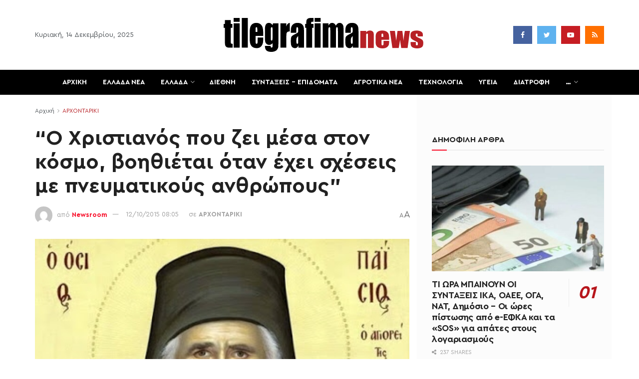

--- FILE ---
content_type: text/html; charset=UTF-8
request_url: https://tilegrafimanews.gr/arhontariki/o-xristianos-pou-zei-mesa-ston-kosmo-voithietai-otan-exei-sxeseis-me-pnevmatikoys-anthropous/?fbclid=IwAR2WAcTtr3cbQ533UVzFooTCSV9kQuUVJj7T6frmIKj1E3zCfndr0WRcMfs
body_size: 59539
content:
<!doctype html>
<!--[if lt IE 7]> <html class="no-js lt-ie9 lt-ie8 lt-ie7" lang="el" id="html"> <![endif]-->
<!--[if IE 7]>    <html class="no-js lt-ie9 lt-ie8" lang="el" id="html"> <![endif]-->
<!--[if IE 8]>    <html class="no-js lt-ie9" lang="el" id="html"> <![endif]-->
<!--[if IE 9]>    <html class="no-js lt-ie10" lang="el" id="html"> <![endif]-->
<!--[if gt IE 8]><!--> <html class="no-js" lang="el" id="html"> <!--<![endif]-->
<head>
<meta http-equiv="Content-Type" content="text/html; charset=UTF-8" />
<meta name='viewport' content='width=device-width, initial-scale=1, user-scalable=yes' />
<link rel="profile" href="http://gmpg.org/xfn/11" />
<link rel="pingback" href="https://tilegrafimanews.gr/xmlrpc.php" />
<meta name='robots' content='index, follow, max-image-preview:large, max-snippet:-1, max-video-preview:-1' />
<style>img:is([sizes="auto" i], [sizes^="auto," i]) { contain-intrinsic-size: 3000px 1500px }</style>
<script type="text/javascript">
var jnews_ajax_url = '/?ajax-request=jnews'
</script>
<!-- This site is optimized with the Yoast SEO Premium plugin v24.1 (Yoast SEO v24.1) - https://yoast.com/wordpress/plugins/seo/ -->
<title>“Ο Χριστιανός που ζει μέσα στον κόσμο, βοηθιέται όταν έχει σχέσεις με πνευματικούς ανθρώπους” - Tilegrafimanews – Έκτακτες ειδήσεις, συντάξεις και αγροτικά</title>
<meta name="description" content="Η ωφέλεια από την καλή συναναστροφή -Γέροντα, ανησυχώ, όταν λέτε ότι θα περάσουμε δύσκολα χρόνια. -Να είστε αγαπημένες, μονοιασμένες, και καταρτισμένες" />
<link rel="canonical" href="https://tilegrafimanews.gr/arhontariki/o-xristianos-pou-zei-mesa-ston-kosmo-voithietai-otan-exei-sxeseis-me-pnevmatikoys-anthropous/" />
<meta property="og:locale" content="el_GR" />
<meta property="og:type" content="article" />
<meta property="og:title" content="“Ο Χριστιανός που ζει μέσα στον κόσμο, βοηθιέται όταν έχει σχέσεις με πνευματικούς ανθρώπους”" />
<meta property="og:description" content="Η ωφέλεια από την καλή συναναστροφή -Γέροντα, ανησυχώ, όταν λέτε ότι θα περάσουμε δύσκολα χρόνια. -Να είστε αγαπημένες, μονοιασμένες, και καταρτισμένες" />
<meta property="og:url" content="https://tilegrafimanews.gr/arhontariki/o-xristianos-pou-zei-mesa-ston-kosmo-voithietai-otan-exei-sxeseis-me-pnevmatikoys-anthropous/" />
<meta property="og:site_name" content="Tilegrafimanews – Έκτακτες ειδήσεις, συντάξεις και αγροτικά" />
<meta property="article:publisher" content="https://www.facebook.com/eidiseistoranews" />
<meta property="article:author" content="https://www.facebook.com/eidiseistoranews/?locale=el_GR" />
<meta property="article:published_time" content="2015-10-12T08:05:58+00:00" />
<meta property="og:image" content="https://tilegrafimanews.gr/wp-content/uploads/1b07f000ec08b74f95567f8737daf3ef.jpg" />
<meta property="og:image:width" content="400" />
<meta property="og:image:height" content="299" />
<meta property="og:image:type" content="image/jpeg" />
<meta name="author" content="Newsroom" />
<meta name="twitter:card" content="summary_large_image" />
<meta name="twitter:creator" content="@https://x.com/tilegrafima?lang=el" />
<meta name="twitter:site" content="@tilegrafima" />
<meta name="twitter:label1" content="Written by" />
<meta name="twitter:data1" content="Newsroom" />
<script type="application/ld+json" class="yoast-schema-graph">{"@context":"https://schema.org","@graph":[{"@type":"NewsArticle","@id":"https://tilegrafimanews.gr/arhontariki/o-xristianos-pou-zei-mesa-ston-kosmo-voithietai-otan-exei-sxeseis-me-pnevmatikoys-anthropous/#article","isPartOf":{"@id":"https://tilegrafimanews.gr/arhontariki/o-xristianos-pou-zei-mesa-ston-kosmo-voithietai-otan-exei-sxeseis-me-pnevmatikoys-anthropous/"},"author":{"name":"Newsroom","@id":"https://tilegrafimanews.gr/#/schema/person/548d2a580cdeb9eaf633b826b9c0704f"},"headline":"“Ο Χριστιανός που ζει μέσα στον κόσμο, βοηθιέται όταν έχει σχέσεις με πνευματικούς ανθρώπους”","datePublished":"2015-10-12T08:05:58+00:00","dateModified":"2015-10-12T08:05:58+00:00","mainEntityOfPage":{"@id":"https://tilegrafimanews.gr/arhontariki/o-xristianos-pou-zei-mesa-ston-kosmo-voithietai-otan-exei-sxeseis-me-pnevmatikoys-anthropous/"},"wordCount":4,"commentCount":0,"publisher":{"@id":"https://tilegrafimanews.gr/#organization"},"image":{"@id":"https://tilegrafimanews.gr/arhontariki/o-xristianos-pou-zei-mesa-ston-kosmo-voithietai-otan-exei-sxeseis-me-pnevmatikoys-anthropous/#primaryimage"},"thumbnailUrl":"https://tilegrafimanews.gr/wp-content/uploads/1b07f000ec08b74f95567f8737daf3ef.jpg","articleSection":["ΑΡΧΟΝΤΑΡΙΚΙ"],"inLanguage":"el","potentialAction":[{"@type":"CommentAction","name":"Comment","target":["https://tilegrafimanews.gr/arhontariki/o-xristianos-pou-zei-mesa-ston-kosmo-voithietai-otan-exei-sxeseis-me-pnevmatikoys-anthropous/#respond"]}],"articleBody":"Η ωφέλεια από την καλή συναναστροφή\r\n\r\n\t-Γέροντα, ανησυχώ, όταν λέτε ότι θα περάσουμε δύσκολα χρόνια.\r\n\r\n\r\n\t-Να είστε αγαπημένες, μονοιασμένες, και καταρτισμένες πνευματικά, να έχετε παλληκαριά, να είστε ένα σώμα, και μη φοβάσθε τίποτε. Βοηθάει μετά ό Θεός.\r\n\r\n\t\r\n\tΝα καλλιεργήσετε την αγάπη την πνευματική. Να έχετε τέτοια αγάπη πού έχει η μάνα για το παιδί. Να υπάρχει η αδελφοσύνη, η θυσία. Θα περάσουμε σιγά σιγά δύσκολες μέρες.\r\n\r\n\tΦυσικά εμείς οι μοναχοί φεύγουμε από τον κόσμο και αφήνουμε γνωστούς και, συγγενείς, για να μπούμε στην μεγάλη οικογένεια του Αδάμ, του Θεού. Οι λαϊκοί όμως επιβάλλεται να έχουν σχέσεις με γνωστούς και συγγενείς, που ζουν πνευματικά, για να βοηθιούνται.\r\n\r\n\tΟ Χριστιανός που ζει μέσα στον κόσμο, βοηθιέται όταν έχει σχέσεις με πνευματικούς ανθρώπους. Η επαφή με πνευματικούς ανθρώπους πολύ τον βοηθάει- περισσότερο και από την πνευματική μελέτη- διότι αυτή η χαρά του πνευματικού συνδέσμου του δίνει όρεξη μεγάλη, για να αγωνίζεται πνευματικά.\r\n\r\n\tΑκόμη και στην εργασία, σε μια δημόσια υπηρεσία κ.λπ., καλά είναι να γνωρίζονται μεταξύ τους οι πνευματικοί άνθρωποι, για να αλληλοβοηθιούνται. Μπορεί, ας υποθέσουμε, να παρουσιασθεί ένα πρόβλημα μεταξύ συναδέλφων, να χρειάζονται αλληλοσυμπαράσταση και να διστάζει ο ένας να μιλήσει στον άλλον, αν δεν γνωρίζονται.\r\n\r\n\t– Όταν, Γέροντα, ένας αρνηθεί να μας εξυπηρέτηση σε κάποια ανάγκη μας, είναι σωστό να δυσκολευόμαστε να του ξαναζητήσουμε κάτι που θα χρειασθούμε;\r\n\r\n\t– Όχι, δεν πρέπει. Ίσως τότε να μην είχε την δυνατότητα να εξυπηρέτηση. Είναι σαν να μού ζητάς ένα σταυρουδάκι, και σου το δίνω. Άλλη φορά μού ζητάς, αλλά δεν έχω να σου δώσω, και δεν σου δίνω. Εγώ ύστερα αγοράζω σταυρουδάκια, για να έχω να δίνω, και έρχεσαι εσύ και δεν μού ζητάς, ενώ εγώ περιμένω μια ευκαιρία για να τα μοιράσω.\r\n\r\n\tΣήμερα οι άνθρωποι ζουν στην ίδια πολυκατοικία και δεν γνωρίζονται μεταξύ τους. Παλιά υπήρχε ή γειτονιά, πού βοηθούσε τους ανθρώπους να γνωρισθούν, και σε μια ανάγκη στήριζε ο ένας τον άλλον.\r\n\r\n\tΑπό το βιβλίο «Πνευματικός αγώνας » ΓΕΡΟΝΤΟΣ ΠΑΪΣΙΟΥ ΑΓΙΟΡΕΙΤΟΥ ΛΟΓΟΙ Γ’"},{"@type":"WebPage","@id":"https://tilegrafimanews.gr/arhontariki/o-xristianos-pou-zei-mesa-ston-kosmo-voithietai-otan-exei-sxeseis-me-pnevmatikoys-anthropous/","url":"https://tilegrafimanews.gr/arhontariki/o-xristianos-pou-zei-mesa-ston-kosmo-voithietai-otan-exei-sxeseis-me-pnevmatikoys-anthropous/","name":"“Ο Χριστιανός που ζει μέσα στον κόσμο, βοηθιέται όταν έχει σχέσεις με πνευματικούς ανθρώπους” - Tilegrafimanews – Έκτακτες ειδήσεις, συντάξεις και αγροτικά","isPartOf":{"@id":"https://tilegrafimanews.gr/#website"},"primaryImageOfPage":{"@id":"https://tilegrafimanews.gr/arhontariki/o-xristianos-pou-zei-mesa-ston-kosmo-voithietai-otan-exei-sxeseis-me-pnevmatikoys-anthropous/#primaryimage"},"image":{"@id":"https://tilegrafimanews.gr/arhontariki/o-xristianos-pou-zei-mesa-ston-kosmo-voithietai-otan-exei-sxeseis-me-pnevmatikoys-anthropous/#primaryimage"},"thumbnailUrl":"https://tilegrafimanews.gr/wp-content/uploads/1b07f000ec08b74f95567f8737daf3ef.jpg","datePublished":"2015-10-12T08:05:58+00:00","dateModified":"2015-10-12T08:05:58+00:00","description":"Η ωφέλεια από την καλή συναναστροφή -Γέροντα, ανησυχώ, όταν λέτε ότι θα περάσουμε δύσκολα χρόνια. -Να είστε αγαπημένες, μονοιασμένες, και καταρτισμένες","breadcrumb":{"@id":"https://tilegrafimanews.gr/arhontariki/o-xristianos-pou-zei-mesa-ston-kosmo-voithietai-otan-exei-sxeseis-me-pnevmatikoys-anthropous/#breadcrumb"},"inLanguage":"el","potentialAction":[{"@type":"ReadAction","target":["https://tilegrafimanews.gr/arhontariki/o-xristianos-pou-zei-mesa-ston-kosmo-voithietai-otan-exei-sxeseis-me-pnevmatikoys-anthropous/"]}]},{"@type":"ImageObject","inLanguage":"el","@id":"https://tilegrafimanews.gr/arhontariki/o-xristianos-pou-zei-mesa-ston-kosmo-voithietai-otan-exei-sxeseis-me-pnevmatikoys-anthropous/#primaryimage","url":"https://tilegrafimanews.gr/wp-content/uploads/1b07f000ec08b74f95567f8737daf3ef.jpg","contentUrl":"https://tilegrafimanews.gr/wp-content/uploads/1b07f000ec08b74f95567f8737daf3ef.jpg","width":400,"height":299},{"@type":"BreadcrumbList","@id":"https://tilegrafimanews.gr/arhontariki/o-xristianos-pou-zei-mesa-ston-kosmo-voithietai-otan-exei-sxeseis-me-pnevmatikoys-anthropous/#breadcrumb","itemListElement":[{"@type":"ListItem","position":1,"name":"Home","item":"https://tilegrafimanews.gr/"},{"@type":"ListItem","position":2,"name":"ΑΡΧΟΝΤΑΡΙΚΙ","item":"https://tilegrafimanews.gr/arhontariki/"},{"@type":"ListItem","position":3,"name":"“Ο Χριστιανός που ζει μέσα στον κόσμο, βοηθιέται όταν έχει σχέσεις με πνευματικούς ανθρώπους”"}]},{"@type":"WebSite","@id":"https://tilegrafimanews.gr/#website","url":"https://tilegrafimanews.gr/","name":"Tilegrafimanews- Χρηστικά και επίκαιρα","description":"Επικαιρότητα και ειδήσεις σήμερα με ρεπορτάζ που έχουν αξία: συντάξεις, ΟΠΕΚΑ, επιδόματα, αγροτικά νέα και κοινωνικές παροχές. Χρήσιμες πληροφορίες για όλους.","publisher":{"@id":"https://tilegrafimanews.gr/#organization"},"alternateName":"ΧΡΗΣΤΙΚΕΣ ΕΙΔΗΣΕΙΣ ΚΑΙ ΕΚΤΑΚΤΗ ΕΠΙΚΑΙΡΟΤΗΤΑ-tIlegrafimanews","inLanguage":"el"},{"@type":"Organization","@id":"https://tilegrafimanews.gr/#organization","name":"tilegrafimanews.gr","url":"https://tilegrafimanews.gr/","logo":{"@type":"ImageObject","inLanguage":"el","@id":"https://tilegrafimanews.gr/#/schema/logo/image/","url":"https://tilegrafimanews.gr/wp-content/uploads/2018/03/logo-tile.png","contentUrl":"https://tilegrafimanews.gr/wp-content/uploads/2018/03/logo-tile.png","width":168,"height":42,"caption":"tilegrafimanews.gr"},"image":{"@id":"https://tilegrafimanews.gr/#/schema/logo/image/"},"sameAs":["https://www.facebook.com/eidiseistoranews","https://x.com/tilegrafima"],"publishingPrinciples":"https://tilegrafimanews.gr/terms/","ownershipFundingInfo":"https://tilegrafimanews.gr/about-us/"},{"@type":"Person","@id":"https://tilegrafimanews.gr/#/schema/person/548d2a580cdeb9eaf633b826b9c0704f","name":"Newsroom","image":{"@type":"ImageObject","inLanguage":"el","@id":"https://tilegrafimanews.gr/#/schema/person/image/","url":"https://secure.gravatar.com/avatar/254e26ae16f0c558ec582a840f11d36b?s=96&d=mm&r=g","contentUrl":"https://secure.gravatar.com/avatar/254e26ae16f0c558ec582a840f11d36b?s=96&d=mm&r=g","caption":"Newsroom"},"sameAs":["https://www.facebook.com/eidiseistoranews/?locale=el_GR","https://x.com/https://x.com/tilegrafima?lang=el"],"url":"https://tilegrafimanews.gr/author/979ef6c18c45faae/"}]}</script>
<!-- / Yoast SEO Premium plugin. -->
<link rel="alternate" type="application/rss+xml" title="Ροή RSS &raquo; Tilegrafimanews – Έκτακτες ειδήσεις, συντάξεις και αγροτικά" href="https://tilegrafimanews.gr/feed/" />
<style id='classic-theme-styles-inline-css' type='text/css'>
/*! This file is auto-generated */
.wp-block-button__link{color:#fff;background-color:#32373c;border-radius:9999px;box-shadow:none;text-decoration:none;padding:calc(.667em + 2px) calc(1.333em + 2px);font-size:1.125em}.wp-block-file__button{background:#32373c;color:#fff;text-decoration:none}
</style>
<style id='global-styles-inline-css' type='text/css'>
:root{--wp--preset--aspect-ratio--square: 1;--wp--preset--aspect-ratio--4-3: 4/3;--wp--preset--aspect-ratio--3-4: 3/4;--wp--preset--aspect-ratio--3-2: 3/2;--wp--preset--aspect-ratio--2-3: 2/3;--wp--preset--aspect-ratio--16-9: 16/9;--wp--preset--aspect-ratio--9-16: 9/16;--wp--preset--color--black: #000000;--wp--preset--color--cyan-bluish-gray: #abb8c3;--wp--preset--color--white: #ffffff;--wp--preset--color--pale-pink: #f78da7;--wp--preset--color--vivid-red: #cf2e2e;--wp--preset--color--luminous-vivid-orange: #ff6900;--wp--preset--color--luminous-vivid-amber: #fcb900;--wp--preset--color--light-green-cyan: #7bdcb5;--wp--preset--color--vivid-green-cyan: #00d084;--wp--preset--color--pale-cyan-blue: #8ed1fc;--wp--preset--color--vivid-cyan-blue: #0693e3;--wp--preset--color--vivid-purple: #9b51e0;--wp--preset--gradient--vivid-cyan-blue-to-vivid-purple: linear-gradient(135deg,rgba(6,147,227,1) 0%,rgb(155,81,224) 100%);--wp--preset--gradient--light-green-cyan-to-vivid-green-cyan: linear-gradient(135deg,rgb(122,220,180) 0%,rgb(0,208,130) 100%);--wp--preset--gradient--luminous-vivid-amber-to-luminous-vivid-orange: linear-gradient(135deg,rgba(252,185,0,1) 0%,rgba(255,105,0,1) 100%);--wp--preset--gradient--luminous-vivid-orange-to-vivid-red: linear-gradient(135deg,rgba(255,105,0,1) 0%,rgb(207,46,46) 100%);--wp--preset--gradient--very-light-gray-to-cyan-bluish-gray: linear-gradient(135deg,rgb(238,238,238) 0%,rgb(169,184,195) 100%);--wp--preset--gradient--cool-to-warm-spectrum: linear-gradient(135deg,rgb(74,234,220) 0%,rgb(151,120,209) 20%,rgb(207,42,186) 40%,rgb(238,44,130) 60%,rgb(251,105,98) 80%,rgb(254,248,76) 100%);--wp--preset--gradient--blush-light-purple: linear-gradient(135deg,rgb(255,206,236) 0%,rgb(152,150,240) 100%);--wp--preset--gradient--blush-bordeaux: linear-gradient(135deg,rgb(254,205,165) 0%,rgb(254,45,45) 50%,rgb(107,0,62) 100%);--wp--preset--gradient--luminous-dusk: linear-gradient(135deg,rgb(255,203,112) 0%,rgb(199,81,192) 50%,rgb(65,88,208) 100%);--wp--preset--gradient--pale-ocean: linear-gradient(135deg,rgb(255,245,203) 0%,rgb(182,227,212) 50%,rgb(51,167,181) 100%);--wp--preset--gradient--electric-grass: linear-gradient(135deg,rgb(202,248,128) 0%,rgb(113,206,126) 100%);--wp--preset--gradient--midnight: linear-gradient(135deg,rgb(2,3,129) 0%,rgb(40,116,252) 100%);--wp--preset--font-size--small: 13px;--wp--preset--font-size--medium: 20px;--wp--preset--font-size--large: 36px;--wp--preset--font-size--x-large: 42px;--wp--preset--spacing--20: 0.44rem;--wp--preset--spacing--30: 0.67rem;--wp--preset--spacing--40: 1rem;--wp--preset--spacing--50: 1.5rem;--wp--preset--spacing--60: 2.25rem;--wp--preset--spacing--70: 3.38rem;--wp--preset--spacing--80: 5.06rem;--wp--preset--shadow--natural: 6px 6px 9px rgba(0, 0, 0, 0.2);--wp--preset--shadow--deep: 12px 12px 50px rgba(0, 0, 0, 0.4);--wp--preset--shadow--sharp: 6px 6px 0px rgba(0, 0, 0, 0.2);--wp--preset--shadow--outlined: 6px 6px 0px -3px rgba(255, 255, 255, 1), 6px 6px rgba(0, 0, 0, 1);--wp--preset--shadow--crisp: 6px 6px 0px rgba(0, 0, 0, 1);}:where(.is-layout-flex){gap: 0.5em;}:where(.is-layout-grid){gap: 0.5em;}body .is-layout-flex{display: flex;}.is-layout-flex{flex-wrap: wrap;align-items: center;}.is-layout-flex > :is(*, div){margin: 0;}body .is-layout-grid{display: grid;}.is-layout-grid > :is(*, div){margin: 0;}:where(.wp-block-columns.is-layout-flex){gap: 2em;}:where(.wp-block-columns.is-layout-grid){gap: 2em;}:where(.wp-block-post-template.is-layout-flex){gap: 1.25em;}:where(.wp-block-post-template.is-layout-grid){gap: 1.25em;}.has-black-color{color: var(--wp--preset--color--black) !important;}.has-cyan-bluish-gray-color{color: var(--wp--preset--color--cyan-bluish-gray) !important;}.has-white-color{color: var(--wp--preset--color--white) !important;}.has-pale-pink-color{color: var(--wp--preset--color--pale-pink) !important;}.has-vivid-red-color{color: var(--wp--preset--color--vivid-red) !important;}.has-luminous-vivid-orange-color{color: var(--wp--preset--color--luminous-vivid-orange) !important;}.has-luminous-vivid-amber-color{color: var(--wp--preset--color--luminous-vivid-amber) !important;}.has-light-green-cyan-color{color: var(--wp--preset--color--light-green-cyan) !important;}.has-vivid-green-cyan-color{color: var(--wp--preset--color--vivid-green-cyan) !important;}.has-pale-cyan-blue-color{color: var(--wp--preset--color--pale-cyan-blue) !important;}.has-vivid-cyan-blue-color{color: var(--wp--preset--color--vivid-cyan-blue) !important;}.has-vivid-purple-color{color: var(--wp--preset--color--vivid-purple) !important;}.has-black-background-color{background-color: var(--wp--preset--color--black) !important;}.has-cyan-bluish-gray-background-color{background-color: var(--wp--preset--color--cyan-bluish-gray) !important;}.has-white-background-color{background-color: var(--wp--preset--color--white) !important;}.has-pale-pink-background-color{background-color: var(--wp--preset--color--pale-pink) !important;}.has-vivid-red-background-color{background-color: var(--wp--preset--color--vivid-red) !important;}.has-luminous-vivid-orange-background-color{background-color: var(--wp--preset--color--luminous-vivid-orange) !important;}.has-luminous-vivid-amber-background-color{background-color: var(--wp--preset--color--luminous-vivid-amber) !important;}.has-light-green-cyan-background-color{background-color: var(--wp--preset--color--light-green-cyan) !important;}.has-vivid-green-cyan-background-color{background-color: var(--wp--preset--color--vivid-green-cyan) !important;}.has-pale-cyan-blue-background-color{background-color: var(--wp--preset--color--pale-cyan-blue) !important;}.has-vivid-cyan-blue-background-color{background-color: var(--wp--preset--color--vivid-cyan-blue) !important;}.has-vivid-purple-background-color{background-color: var(--wp--preset--color--vivid-purple) !important;}.has-black-border-color{border-color: var(--wp--preset--color--black) !important;}.has-cyan-bluish-gray-border-color{border-color: var(--wp--preset--color--cyan-bluish-gray) !important;}.has-white-border-color{border-color: var(--wp--preset--color--white) !important;}.has-pale-pink-border-color{border-color: var(--wp--preset--color--pale-pink) !important;}.has-vivid-red-border-color{border-color: var(--wp--preset--color--vivid-red) !important;}.has-luminous-vivid-orange-border-color{border-color: var(--wp--preset--color--luminous-vivid-orange) !important;}.has-luminous-vivid-amber-border-color{border-color: var(--wp--preset--color--luminous-vivid-amber) !important;}.has-light-green-cyan-border-color{border-color: var(--wp--preset--color--light-green-cyan) !important;}.has-vivid-green-cyan-border-color{border-color: var(--wp--preset--color--vivid-green-cyan) !important;}.has-pale-cyan-blue-border-color{border-color: var(--wp--preset--color--pale-cyan-blue) !important;}.has-vivid-cyan-blue-border-color{border-color: var(--wp--preset--color--vivid-cyan-blue) !important;}.has-vivid-purple-border-color{border-color: var(--wp--preset--color--vivid-purple) !important;}.has-vivid-cyan-blue-to-vivid-purple-gradient-background{background: var(--wp--preset--gradient--vivid-cyan-blue-to-vivid-purple) !important;}.has-light-green-cyan-to-vivid-green-cyan-gradient-background{background: var(--wp--preset--gradient--light-green-cyan-to-vivid-green-cyan) !important;}.has-luminous-vivid-amber-to-luminous-vivid-orange-gradient-background{background: var(--wp--preset--gradient--luminous-vivid-amber-to-luminous-vivid-orange) !important;}.has-luminous-vivid-orange-to-vivid-red-gradient-background{background: var(--wp--preset--gradient--luminous-vivid-orange-to-vivid-red) !important;}.has-very-light-gray-to-cyan-bluish-gray-gradient-background{background: var(--wp--preset--gradient--very-light-gray-to-cyan-bluish-gray) !important;}.has-cool-to-warm-spectrum-gradient-background{background: var(--wp--preset--gradient--cool-to-warm-spectrum) !important;}.has-blush-light-purple-gradient-background{background: var(--wp--preset--gradient--blush-light-purple) !important;}.has-blush-bordeaux-gradient-background{background: var(--wp--preset--gradient--blush-bordeaux) !important;}.has-luminous-dusk-gradient-background{background: var(--wp--preset--gradient--luminous-dusk) !important;}.has-pale-ocean-gradient-background{background: var(--wp--preset--gradient--pale-ocean) !important;}.has-electric-grass-gradient-background{background: var(--wp--preset--gradient--electric-grass) !important;}.has-midnight-gradient-background{background: var(--wp--preset--gradient--midnight) !important;}.has-small-font-size{font-size: var(--wp--preset--font-size--small) !important;}.has-medium-font-size{font-size: var(--wp--preset--font-size--medium) !important;}.has-large-font-size{font-size: var(--wp--preset--font-size--large) !important;}.has-x-large-font-size{font-size: var(--wp--preset--font-size--x-large) !important;}
:where(.wp-block-post-template.is-layout-flex){gap: 1.25em;}:where(.wp-block-post-template.is-layout-grid){gap: 1.25em;}
:where(.wp-block-columns.is-layout-flex){gap: 2em;}:where(.wp-block-columns.is-layout-grid){gap: 2em;}
:root :where(.wp-block-pullquote){font-size: 1.5em;line-height: 1.6;}
</style>
<!-- <link rel='stylesheet' id='simple-youtube-responsive-css' href='https://tilegrafimanews.gr/wp-content/plugins/simple-youtube-responsive/css/yt-responsive.css?ver=3.2.5' type='text/css' media='all' /> -->
<!-- <link rel='stylesheet' id='toc-screen-css' href='https://tilegrafimanews.gr/wp-content/plugins/table-of-contents-plus/screen.min.css?ver=2411.1' type='text/css' media='all' /> -->
<!-- <link rel='stylesheet' id='arve-css' href='https://tilegrafimanews.gr/wp-content/plugins/advanced-responsive-video-embedder/build/main.css?ver=755e5bf2bfafc15e7cc1' type='text/css' media='all' /> -->
<!-- <link rel='stylesheet' id='jnews-parent-style-css' href='https://tilegrafimanews.gr/wp-content/themes/jnews/style.css?ver=a28d4d54b35cd47678db7fc3ba0f72b5' type='text/css' media='all' /> -->
<!-- <link rel='stylesheet' id='custom-style-css' href='https://tilegrafimanews.gr/wp-content/themes/jnews-child/css/custom.css?ver=a28d4d54b35cd47678db7fc3ba0f72b5' type='text/css' media='all' /> -->
<!-- <link rel='stylesheet' id='js_composer_front-css' href='https://tilegrafimanews.gr/wp-content/plugins/js_composer/assets/css/js_composer.min.css?ver=6.13.0' type='text/css' media='all' /> -->
<!-- <link rel='stylesheet' id='jnews-frontend-css' href='https://tilegrafimanews.gr/wp-content/themes/jnews/assets/dist/frontend.min.css?ver=1.0.0' type='text/css' media='all' /> -->
<!-- <link rel='stylesheet' id='jnews-js-composer-css' href='https://tilegrafimanews.gr/wp-content/themes/jnews/assets/css/js-composer-frontend.css?ver=1.0.0' type='text/css' media='all' /> -->
<!-- <link rel='stylesheet' id='jnews-style-css' href='https://tilegrafimanews.gr/wp-content/themes/jnews-child/style.css?ver=1.0.0' type='text/css' media='all' /> -->
<!-- <link rel='stylesheet' id='jnews-darkmode-css' href='https://tilegrafimanews.gr/wp-content/themes/jnews/assets/css/darkmode.css?ver=1.0.0' type='text/css' media='all' /> -->
<!-- <link rel='stylesheet' id='jnews-select-share-css' href='https://tilegrafimanews.gr/wp-content/plugins/jnews-social-share/assets/css/plugin.css' type='text/css' media='all' /> -->
<!-- <link rel='stylesheet' id='jnews-weather-style-css' href='https://tilegrafimanews.gr/wp-content/plugins/jnews-weather/assets/css/plugin.css?ver=11.0.0' type='text/css' media='all' /> -->
<link rel="stylesheet" type="text/css" href="//tilegrafimanews.gr/wp-content/cache/wpfc-minified/2r00hu8h/43uby.css" media="all"/>
<script type="text/javascript" src="https://tilegrafimanews.gr/wp-includes/js/jquery/jquery.min.js?ver=3.7.1" id="jquery-core-js"></script>
<script type="text/javascript" src="https://tilegrafimanews.gr/wp-includes/js/jquery/jquery-migrate.min.js?ver=3.4.1" id="jquery-migrate-js"></script>
<link rel="alternate" title="oEmbed (JSON)" type="application/json+oembed" href="https://tilegrafimanews.gr/wp-json/oembed/1.0/embed?url=https%3A%2F%2Ftilegrafimanews.gr%2Farhontariki%2Fo-xristianos-pou-zei-mesa-ston-kosmo-voithietai-otan-exei-sxeseis-me-pnevmatikoys-anthropous%2F" />
<link rel="alternate" title="oEmbed (XML)" type="text/xml+oembed" href="https://tilegrafimanews.gr/wp-json/oembed/1.0/embed?url=https%3A%2F%2Ftilegrafimanews.gr%2Farhontariki%2Fo-xristianos-pou-zei-mesa-ston-kosmo-voithietai-otan-exei-sxeseis-me-pnevmatikoys-anthropous%2F&#038;format=xml" />
<!-- start Simple Custom CSS and JS -->
<style type="text/css">
.jeg_post_tags span {
display: none !important;
}
.jeg_post_tags {
padding: 0px 0px !important;
}
.entry-content h3 
{
font-weight: bold;
font-size: 1.3em;
}
@media only screen and (max-width: 600px) {
.entry-header .jeg_post_title {
font-size: 28px !important;
}
.single .content-inner p {
font-size: 18px !important;
}
.entry-content h3 {
font-size: 1.2em !important;
font-weight: bold !important;
}
}</style>
<!-- end Simple Custom CSS and JS -->
<style type="text/css" id="cst_font_data">
@font-face {font-family: "CeraPro";font-display: swap;font-fallback: Helvetica Neue;font-weight: 400;src: url(https://tilegrafimanews.gr/wp-content/uploads/2022/03/CeraPro-Regular.woff) format('woff'), url(https://tilegrafimanews.gr/wp-content/uploads/2022/03/CeraPro-Regular.ttf) format('TrueType'), url(https://tilegrafimanews.gr/wp-content/uploads/2022/03/CeraPro-Regular.eot) format('eot');} @font-face {font-family: "CeraPro";font-display: swap;font-fallback: Helvetica Neue;font-weight: 700;src: url(https://tilegrafimanews.gr/wp-content/uploads/2022/03/CeraPro-Bold.woff) format('woff'), url(https://tilegrafimanews.gr/wp-content/uploads/2022/03/CeraPro-Bold.ttf) format('TrueType'), url(https://tilegrafimanews.gr/wp-content/uploads/2022/03/CeraPro-Bold.eot) format('eot');} @font-face {font-family: "CeraPro";font-display: swap;font-fallback: Helvetica Neue;font-weight: 800;src: url(https://tilegrafimanews.gr/wp-content/uploads/2022/03/CeraPro-Black.woff) format('woff'), url(https://tilegrafimanews.gr/wp-content/uploads/2022/03/CeraPro-Black.ttf) format('TrueType'), url(https://tilegrafimanews.gr/wp-content/uploads/2022/03/CeraPro-Black.eot) format('eot');}				</style>
<!-- Google Tag Manager -->
<script>(function(w,d,s,l,i){w[l]=w[l]||[];w[l].push({'gtm.start':
new Date().getTime(),event:'gtm.js'});var f=d.getElementsByTagName(s)[0],
j=d.createElement(s),dl=l!='dataLayer'?'&l='+l:'';j.async=true;j.src=
'https://www.googletagmanager.com/gtm.js?id='+i+dl;f.parentNode.insertBefore(j,f);
})(window,document,'script','dataLayer','GTM-WX8JSXG5');</script>
<!-- End Google Tag Manager -->
<script async src="https://securepubads.g.doubleclick.net/tag/js/gpt.js"></script><script async src="https://pagead2.googlesyndication.com/pagead/js/adsbygoogle.js?client=ca-pub-1530774686293479"
crossorigin="anonymous"></script>      <meta name="onesignal" content="wordpress-plugin"/>
<script>
window.OneSignalDeferred = window.OneSignalDeferred || [];
OneSignalDeferred.push(function(OneSignal) {
var oneSignal_options = {};
window._oneSignalInitOptions = oneSignal_options;
oneSignal_options['serviceWorkerParam'] = { scope: '/' };
oneSignal_options['serviceWorkerPath'] = 'OneSignalSDKWorker.js.php';
OneSignal.Notifications.setDefaultUrl("https://tilegrafimanews.gr");
oneSignal_options['wordpress'] = true;
oneSignal_options['appId'] = '9bce8abf-7e32-4f13-937a-b4922ca85ef5';
oneSignal_options['allowLocalhostAsSecureOrigin'] = true;
oneSignal_options['welcomeNotification'] = { };
oneSignal_options['welcomeNotification']['title'] = "Καλωσορίσατε στις ειδοποιήσεις από το tilegrafimanews";
oneSignal_options['welcomeNotification']['message'] = "Ευχαριστούμε για την εγγραφή!";
oneSignal_options['welcomeNotification']['url'] = "https://tilegrafimanews.gr";
oneSignal_options['path'] = "https://tilegrafimanews.gr/wp-content/plugins/onesignal-free-web-push-notifications/sdk_files/";
oneSignal_options['safari_web_id'] = "web.onesignal.auto.0a7a62f5-f36d-48c4-91af-ef38916dad6e";
oneSignal_options['promptOptions'] = { };
oneSignal_options['promptOptions']['actionMessage'] = "Θέλετε να λαμβάνετε άμεσα τα τελευταία νέα και χρηστικές ειδήσεις";
oneSignal_options['promptOptions']['exampleNotificationTitleDesktop'] = "Αυτό είναι ένα παράδειγμα ειδοποίησης";
oneSignal_options['promptOptions']['exampleNotificationMessageDesktop'] = "Οι ειδοποιήσεις θα εμφανίζονται στην επιφάνεια εργασίας σας";
oneSignal_options['promptOptions']['exampleNotificationTitleMobile'] = "Παράδειγμα ειδοποίησης";
oneSignal_options['promptOptions']['exampleNotificationMessageMobile'] = "Ειδοποιήσεις θα εμφανιστούν στη συσκευή σας";
oneSignal_options['promptOptions']['acceptButtonText'] = "ΝΑΙ";
oneSignal_options['promptOptions']['cancelButtonText'] = "ΟΧΙ";
oneSignal_options['promptOptions']['siteName'] = "https://tilegrafimanews.gr";
oneSignal_options['promptOptions']['autoAcceptTitle'] = "Αποδοχή";
oneSignal_options['notifyButton'] = { };
oneSignal_options['notifyButton']['enable'] = true;
oneSignal_options['notifyButton']['position'] = 'bottom-left';
oneSignal_options['notifyButton']['theme'] = 'default';
oneSignal_options['notifyButton']['size'] = 'medium';
oneSignal_options['notifyButton']['showCredit'] = true;
oneSignal_options['notifyButton']['text'] = {};
oneSignal_options['notifyButton']['text']['tip.state.unsubscribed'] = 'Έχετε εγγραφεί για να λαμβάνετε ειδοποιήσεις';
oneSignal_options['notifyButton']['text']['tip.state.subscribed'] = 'Έχετε εγγραφεί για να λαμβάνετε ειδοποιήσεις';
oneSignal_options['notifyButton']['text']['tip.state.blocked'] = 'Έχετε αποκλείσει τις ειδοποιήσεις';
oneSignal_options['notifyButton']['text']['message.action.subscribed'] = 'Ευχαριστούμε για την εγγραφή!';
oneSignal_options['notifyButton']['text']['message.action.resubscribed'] = 'Έχετε εγγραφεί για να λαμβάνετε ειδοποιήσεις';
oneSignal_options['notifyButton']['text']['message.action.unsubscribed'] = 'Δεν θα λάβετε ξανά ειδοποιήσεις';
oneSignal_options['notifyButton']['text']['dialog.main.title'] = 'Διαχείριση των ειδοποιήσεων ιστότοπου';
oneSignal_options['notifyButton']['text']['dialog.main.button.subscribe'] = 'ΝΑΙ';
oneSignal_options['notifyButton']['text']['dialog.main.button.unsubscribe'] = 'ΑΦΑΙΡΕΣΗ ΕΓΓΡΑΦΗΣ';
oneSignal_options['notifyButton']['text']['dialog.blocked.title'] = 'Αποκλεισμός ειδοποιήσεων';
oneSignal_options['notifyButton']['text']['dialog.blocked.message'] = 'Ακολουθήστε αυτές τις οδηγίες για να επιτρέψετε ειδοποιήσεις του ιστότοπου:';
OneSignal.init(window._oneSignalInitOptions);
OneSignal.Slidedown.promptPush()      });
function documentInitOneSignal() {
var oneSignal_elements = document.getElementsByClassName("OneSignal-prompt");
var oneSignalLinkClickHandler = function(event) { OneSignal.Notifications.requestPermission(); event.preventDefault(); };        for(var i = 0; i < oneSignal_elements.length; i++)
oneSignal_elements[i].addEventListener('click', oneSignalLinkClickHandler, false);
}
if (document.readyState === 'complete') {
documentInitOneSignal();
}
else {
window.addEventListener("load", function(event){
documentInitOneSignal();
});
}
</script>
<script>window.googletag = window.googletag || {};
googletag.cmd = googletag.cmd || [];
googletag.cmd.push(function() {
googletag.defineSlot('/233794628/Tilegrafimanews-Article-sidebar-4-New', [300, 250], 'div-gpt-ad-1648808947624-0').addService(googletag.pubads());
googletag.defineSlot('/233794628/Tilegrafimanews-Article-inside-1', [300, 250], 'div-gpt-ad-1648736999372-0').addService(googletag.pubads());
googletag.defineSlot('/233794628/Tilegrafimanews-Article-sidebar-6', [300, 250], 'div-gpt-ad-1648548677322-0').addService(googletag.pubads());
googletag.defineSlot('/233794628/Tilegrafimanews-Article-sidebar-5', [[300, 600], [300, 250]], 'div-gpt-ad-1648548496356-0').addService(googletag.pubads());
googletag.defineSlot('/233794628/Tilegrafimanews-Article-sidebar-4', [300, 250], 'div-gpt-ad-1648548085680-0').addService(googletag.pubads());
//     googletag.defineSlot('/233794628/Tilegrafimanews-Article-sidebar-3', [[300, 600], [300, 250]], 'div-gpt-ad-1656486241733-0').addService(googletag.pubads());
googletag.defineSlot('/233794628/Tilegrafimanews-Article-sidebar-2', [300, 250], 'div-gpt-ad-1648547979125-0').addService(googletag.pubads());
googletag.defineSlot('/233794628/Tilegrafimanews-Article-sidebar-1', [300, 250], 'div-gpt-ad-1648547896475-0').addService(googletag.pubads());
googletag.defineSlot('/233794628/Tilegrafimanews-Article-inside-2-mob', [300, 250], 'div-gpt-ad-1648736373126-0').addService(googletag.pubads());
googletag.defineSlot('/233794628/Tilegrafimanews-Article-inside-3', [[300, 250], [728, 90]], 'div-gpt-ad-1648540912722-0').addService(googletag.pubads()); 
googletag.defineSlot('/233794628/Article-Sidebar-7', [300, 250], 'div-gpt-ad-1663233344120-0').addService(googletag.pubads());
googletag.defineSlot('/233794628/Article_Sidebar_9', [[300, 600], [300, 250]], 'div-gpt-ad-1666778922425-0').addService(googletag.pubads());
// googletag.pubads().enableSingleRequest(); 
//  googletag.pubads().disableInitialLoad();
googletag.pubads().collapseEmptyDivs();
googletag.pubads().setCentering(true);
googletag.enableServices();
});
</script><style type="text/css">
.no_thumbnail .jeg_thumb,
.thumbnail-container.no_thumbnail {
display: none !important;
}
.jeg_search_result .jeg_pl_xs_3.no_thumbnail .jeg_postblock_content,
.jeg_sidefeed .jeg_pl_xs_3.no_thumbnail .jeg_postblock_content,
.jeg_pl_sm.no_thumbnail .jeg_postblock_content {
margin-left: 0;
}
.jeg_postblock_11 .no_thumbnail .jeg_postblock_content,
.jeg_postblock_12 .no_thumbnail .jeg_postblock_content,
.jeg_postblock_12.jeg_col_3o3 .no_thumbnail .jeg_postblock_content  {
margin-top: 0;
}
.jeg_postblock_15 .jeg_pl_md_box.no_thumbnail .jeg_postblock_content,
.jeg_postblock_19 .jeg_pl_md_box.no_thumbnail .jeg_postblock_content,
.jeg_postblock_24 .jeg_pl_md_box.no_thumbnail .jeg_postblock_content,
.jeg_sidefeed .jeg_pl_md_box .jeg_postblock_content {
position: relative;
}
.jeg_postblock_carousel_2 .no_thumbnail .jeg_post_title a,
.jeg_postblock_carousel_2 .no_thumbnail .jeg_post_title a:hover,
.jeg_postblock_carousel_2 .no_thumbnail .jeg_post_meta .fa {
color: #212121 !important;
} 
.jnews-dark-mode .jeg_postblock_carousel_2 .no_thumbnail .jeg_post_title a,
.jnews-dark-mode .jeg_postblock_carousel_2 .no_thumbnail .jeg_post_title a:hover,
.jnews-dark-mode .jeg_postblock_carousel_2 .no_thumbnail .jeg_post_meta .fa {
color: #fff !important;
} 
</style>		<style type="text/css" id="wp-custom-css">
.jeg_navbar {
background: #000;
}
.jeg_main_menu > li > a {
color: #fff;
}
.jeg_content {
padding: 0px 0 40px;
}
.jeg_singlepage .jeg_breadcrumbs {
margin: 20px auto 20px;
}
.jeg_ad.jeg_category.jnews_archive_above_hero_ads {
margin-top: 20px;
}
.entry-content a {
font-weight: bold !important;
color: #D22929 !important;
}
.jeg_featured .wp-caption-text {
display: none;
}
.entry-header .jeg_post_title {
letter-spacing: 0.1px;
}
@media only screen and (max-width: 600px) {
#onesignal-popover-container, #onesignal-slidedown-container { z-index: 1 !important;
}
.jeg_menu_footer {
display: block !important;	
}
.footer_right {
float: none;
text-align: inherit;
margin: .5em 0;
display: block !important;
}
}		</style>
<noscript><style> .wpb_animate_when_almost_visible { opacity: 1; }</style></noscript>
</head>
<body class="post-template-default single single-post postid-26615 single-format-standard wp-embed-responsive jeg_toggle_light jeg_single_tpl_1 jnews jsc_normal wpb-js-composer js-comp-ver-6.13.0 vc_responsive">
<div class="jeg_ad jeg_ad_top jnews_header_top_ads">
<div class='ads-wrapper  '></div>    </div>
<!-- The Main Wrapper
============================================= -->
<div class="jeg_viewport">
<div class="jeg_header_wrapper">
<div class="jeg_header_instagram_wrapper">
</div>
<!-- HEADER -->
<div class="jeg_header normal">
<div class="jeg_midbar jeg_container jeg_navbar_wrapper normal">
<div class="container">
<div class="jeg_nav_row">
<div class="jeg_nav_col jeg_nav_left jeg_nav_normal">
<div class="item_wrap jeg_nav_alignleft">
<div class="jeg_nav_item jeg_top_date">
Κυριακή, 14 Δεκεμβρίου, 2025</div>                    </div>
</div>
<div class="jeg_nav_col jeg_nav_center jeg_nav_grow">
<div class="item_wrap jeg_nav_aligncenter">
<div class="jeg_nav_item jeg_logo jeg_desktop_logo">
<div class="site-title">
<a href="https://tilegrafimanews.gr/" style="padding: 0 0 0 0;">
<img class='jeg_logo_img' src="https://tilegrafimanews.gr/wp-content/uploads/2022/03/tilegrafima-logo.svg" srcset="https://tilegrafimanews.gr/wp-content/uploads/2022/03/tilegrafima-logo.svg 1x, https://tilegrafimanews.gr/wp-content/uploads/2022/03/tilegrafima-logo.svg 2x" alt="Tilegrafimanews – Έκτακτες ειδήσεις, συντάξεις και αγροτικά"data-light-src="https://tilegrafimanews.gr/wp-content/uploads/2022/03/tilegrafima-logo.svg" data-light-srcset="https://tilegrafimanews.gr/wp-content/uploads/2022/03/tilegrafima-logo.svg 1x, https://tilegrafimanews.gr/wp-content/uploads/2022/03/tilegrafima-logo.svg 2x" data-dark-src="https://tilegrafimanews.gr/wp-content/uploads/2022/03/tilegrafima-logo.svg" data-dark-srcset="https://tilegrafimanews.gr/wp-content/uploads/2022/03/tilegrafima-logo.svg 1x, https://tilegrafimanews.gr/wp-content/uploads/2022/03/tilegrafima-logo.svg 2x">			</a>
</div>
</div>
</div>
</div>
<div class="jeg_nav_col jeg_nav_right jeg_nav_normal">
<div class="item_wrap jeg_nav_alignright">
<div
class="jeg_nav_item socials_widget jeg_social_icon_block square">
<a href="https://www.facebook.com/Τηλεγράφημα-tilegrafimagr-1553846228191422/" target='_blank' rel='external noopener nofollow' class="jeg_facebook"><i class="fa fa-facebook"></i> </a><a href="https://twitter.com/tilegrafima" target='_blank' rel='external noopener nofollow' class="jeg_twitter"><i class="fa fa-twitter"></i> </a><a href="https://www.youtube.com/channel/UCLbH_G0iv84kZXVZKrov0QQ" target='_blank' rel='external noopener nofollow' class="jeg_youtube"><i class="fa fa-youtube-play"></i> </a><a href="https://tilegrafimanews.gr/feed/rss" target='_blank' rel='external noopener nofollow' class="jeg_rss"><i class="fa fa-rss"></i> </a>			</div>
</div>
</div>
</div>
</div>
</div><div class="jeg_bottombar jeg_navbar jeg_container jeg_navbar_wrapper jeg_navbar_normal jeg_navbar_normal">
<div class="container">
<div class="jeg_nav_row">
<div class="jeg_nav_col jeg_nav_left jeg_nav_normal">
<div class="item_wrap jeg_nav_alignleft">
</div>
</div>
<div class="jeg_nav_col jeg_nav_center jeg_nav_grow">
<div class="item_wrap jeg_nav_aligncenter">
<div class="jeg_nav_item jeg_main_menu_wrapper">
<div class="jeg_mainmenu_wrap"><ul class="jeg_menu jeg_main_menu jeg_menu_style_2" data-animation="animate"><li id="menu-item-1271" class="menu-item menu-item-type-custom menu-item-object-custom menu-item-1271 bgnav" data-item-row="default" ><a href="https://www.tilegrafimanews.gr">ΑΡΧΙΚΗ</a></li>
<li id="menu-item-1293" class="menu-item menu-item-type-taxonomy menu-item-object-category menu-item-1293 bgnav" data-item-row="default" ><a href="https://tilegrafimanews.gr/nea/">ΕΛΛΑΔΑ ΝΕΑ</a></li>
<li id="menu-item-1276" class="menu-item menu-item-type-custom menu-item-object-custom menu-item-has-children menu-item-1276 bgnav" data-item-row="default" ><a href="#">ΕΛΛΑΔΑ</a>
<ul class="sub-menu">
<li id="menu-item-1275" class="menu-item menu-item-type-taxonomy menu-item-object-category menu-item-1275 bgnav" data-item-row="default" ><a href="https://tilegrafimanews.gr/koinonia/">ΚΟΙΝΩΝΙΑ</a></li>
<li id="menu-item-1282" class="menu-item menu-item-type-taxonomy menu-item-object-category menu-item-1282 bgnav" data-item-row="default" ><a href="https://tilegrafimanews.gr/oikonomia/">ΟΙΚΟΝΟΜΙΑ</a></li>
<li id="menu-item-1281" class="menu-item menu-item-type-taxonomy menu-item-object-category menu-item-1281 bgnav" data-item-row="default" ><a href="https://tilegrafimanews.gr/politika/">ΠΟΛΙΤΙΚΑ</a></li>
</ul>
</li>
<li id="menu-item-1280" class="menu-item menu-item-type-taxonomy menu-item-object-category menu-item-1280 bgnav" data-item-row="default" ><a href="https://tilegrafimanews.gr/diethni/">ΔΙΕΘΝΗ</a></li>
<li id="menu-item-1328" class="menu-item menu-item-type-taxonomy menu-item-object-category menu-item-1328 bgnav" data-item-row="default" ><a href="https://tilegrafimanews.gr/syntakseis-epidomata/">ΣΥΝΤΑΞΕΙΣ &#8211; ΕΠΙΔΟΜΑΤΑ</a></li>
<li id="menu-item-84461" class="menu-item menu-item-type-taxonomy menu-item-object-category menu-item-84461 bgnav" data-item-row="default" ><a href="https://tilegrafimanews.gr/agrotika-nea/">ΑΓΡΟΤΙΚΑ ΝΕΑ</a></li>
<li id="menu-item-1314" class="menu-item menu-item-type-taxonomy menu-item-object-category menu-item-1314 bgnav" data-item-row="default" ><a href="https://tilegrafimanews.gr/tehnologia/">ΤΕΧΝΟΛΟΓΙΑ</a></li>
<li id="menu-item-1285" class="menu-item menu-item-type-taxonomy menu-item-object-category menu-item-1285 bgnav" data-item-row="default" ><a href="https://tilegrafimanews.gr/ygeia/">ΥΓΕΙΑ</a></li>
<li id="menu-item-1272" class="menu-item menu-item-type-taxonomy menu-item-object-category menu-item-1272 bgnav" data-item-row="default" ><a href="https://tilegrafimanews.gr/diatrofi/">ΔΙΑΤΡΟΦΗ</a></li>
<li id="menu-item-1286" class="menu-item menu-item-type-custom menu-item-object-custom menu-item-has-children menu-item-1286 bgnav" data-item-row="default" ><a href="#">&#8230;</a>
<ul class="sub-menu">
<li id="menu-item-1295" class="menu-item menu-item-type-taxonomy menu-item-object-category menu-item-1295 bgnav" data-item-row="default" ><a href="https://tilegrafimanews.gr/ethnika/">ΕΘΝΙΚΑ</a></li>
<li id="menu-item-1308" class="menu-item menu-item-type-taxonomy menu-item-object-category menu-item-1308 bgnav" data-item-row="default" ><a href="https://tilegrafimanews.gr/parapolitika/">ΠΑΡΑΠΟΛΙΤΙΚΑ</a></li>
<li id="menu-item-1279" class="menu-item menu-item-type-taxonomy menu-item-object-category menu-item-1279 bgnav" data-item-row="default" ><a href="https://tilegrafimanews.gr/enoples-dynameis-asfaleia/">ΕΝΟΠΛΕΣ ΔΥΝΑΜΕΙΣ-ΑΣΦΑΛΕΙΑ</a></li>
<li id="menu-item-1287" class="menu-item menu-item-type-taxonomy menu-item-object-category menu-item-1287 bgnav" data-item-row="default" ><a href="https://tilegrafimanews.gr/video/">ΒΙΝΤΕΟ</a></li>
<li id="menu-item-1288" class="menu-item menu-item-type-taxonomy menu-item-object-category menu-item-1288 bgnav" data-item-row="default" ><a href="https://tilegrafimanews.gr/geostratigika/">ΓΕΩΣΤΡΑΤΗΓΙΚΑ</a></li>
<li id="menu-item-1294" class="menu-item menu-item-type-taxonomy menu-item-object-category menu-item-1294 bgnav" data-item-row="default" ><a href="https://tilegrafimanews.gr/istoria-glossa/">ΙΣΤΟΡΙΑ/ΓΛΩΣΣΑ</a></li>
<li id="menu-item-1307" class="menu-item menu-item-type-taxonomy menu-item-object-category menu-item-1307 bgnav" data-item-row="default" ><a href="https://tilegrafimanews.gr/diatrofi/">ΔΙΑΤΡΟΦΗ</a></li>
<li id="menu-item-1325" class="menu-item menu-item-type-taxonomy menu-item-object-category menu-item-1325 bgnav" data-item-row="default" ><a href="https://tilegrafimanews.gr/gynaika-omorfia/">ΓΥΝΑΙΚΑ &#8211; ΟΜΟΡΦΙΑ</a></li>
<li id="menu-item-1309" class="menu-item menu-item-type-taxonomy menu-item-object-category menu-item-1309 bgnav" data-item-row="default" ><a href="https://tilegrafimanews.gr/mageiriki/">ΜΑΓΕΙΡΙΚΗ</a></li>
<li id="menu-item-1310" class="menu-item menu-item-type-taxonomy menu-item-object-category current-post-ancestor current-menu-parent current-post-parent menu-item-1310 bgnav" data-item-row="default" ><a href="https://tilegrafimanews.gr/arhontariki/">ΑΡΧΟΝΤΑΡΙΚΙ</a></li>
<li id="menu-item-1311" class="menu-item menu-item-type-taxonomy menu-item-object-category menu-item-1311 bgnav" data-item-row="default" ><a href="https://tilegrafimanews.gr/athlitika-nea/">ΑΘΛΗΤΙΚΑ ΝΕΑ</a></li>
<li id="menu-item-372583" class="menu-item menu-item-type-taxonomy menu-item-object-category menu-item-372583 bgnav" data-item-row="default" ><a href="https://tilegrafimanews.gr/oi-eidikoi-tis-ygeias/">ΟΙ ΕΙΔΙΚΟΙ ΤΗΣ ΥΓΕΙΑΣ</a></li>
<li id="menu-item-1312" class="menu-item menu-item-type-taxonomy menu-item-object-category menu-item-1312 bgnav" data-item-row="default" ><a href="https://tilegrafimanews.gr/agio-oros/">ΑΓΙΟ ΟΡΟΣ</a></li>
<li id="menu-item-1313" class="menu-item menu-item-type-taxonomy menu-item-object-category menu-item-1313 bgnav" data-item-row="default" ><a href="https://tilegrafimanews.gr/mousiki/">ΜΟΥΣΙΚΗ</a></li>
<li id="menu-item-1315" class="menu-item menu-item-type-taxonomy menu-item-object-category menu-item-1315 bgnav" data-item-row="default" ><a href="https://tilegrafimanews.gr/to-tilegrafima-grafei/">Το ΤΗΛΕΓΡΑΦΗΜΑ γράφει&#8230;</a></li>
<li id="menu-item-1316" class="menu-item menu-item-type-taxonomy menu-item-object-category menu-item-1316 bgnav" data-item-row="default" ><a href="https://tilegrafimanews.gr/eipan-sto-tilegrafima/">Είπαν στο Τηλεγράφημα&#8230;</a></li>
<li id="menu-item-1317" class="menu-item menu-item-type-taxonomy menu-item-object-category menu-item-1317 bgnav" data-item-row="default" ><a href="https://tilegrafimanews.gr/perierga/">ΠΕΡΙΕΡΓΑ</a></li>
<li id="menu-item-72719" class="menu-item menu-item-type-taxonomy menu-item-object-category menu-item-72719 bgnav" data-item-row="default" ><a href="https://tilegrafimanews.gr/ekklisia/">ΕΚΚΛΗΣΙΑ</a></li>
<li id="menu-item-1318" class="menu-item menu-item-type-taxonomy menu-item-object-category menu-item-1318 bgnav" data-item-row="default" ><a href="https://tilegrafimanews.gr/monastiria/">ΜΟΝΑΣΤΗΡΙΑ</a></li>
<li id="menu-item-1319" class="menu-item menu-item-type-taxonomy menu-item-object-category menu-item-1319 bgnav" data-item-row="default" ><a href="https://tilegrafimanews.gr/tileoptika/">ΤΗΛΕΟΠΤΙΚΑ</a></li>
<li id="menu-item-1320" class="menu-item menu-item-type-taxonomy menu-item-object-category menu-item-1320 bgnav" data-item-row="default" ><a href="https://tilegrafimanews.gr/nea-taxi-pragmaton/">ΝΕΑ ΤΑΞΗ ΠΡΑΓΜΑΤΩΝ</a></li>
<li id="menu-item-105123" class="menu-item menu-item-type-taxonomy menu-item-object-category menu-item-105123 bgnav" data-item-row="default" ><a href="https://tilegrafimanews.gr/theseis-ergasias/">ΘΕΣΕΙΣ ΕΡΓΑΣΙΑΣ</a></li>
<li id="menu-item-1321" class="menu-item menu-item-type-taxonomy menu-item-object-category menu-item-1321 bgnav" data-item-row="default" ><a href="https://tilegrafimanews.gr/eipan/">ΕΙΠΑΝ</a></li>
<li id="menu-item-107637" class="menu-item menu-item-type-taxonomy menu-item-object-category menu-item-107637 bgnav" data-item-row="default" ><a href="https://tilegrafimanews.gr/mitera-gi/">ΜΗΤΕΡΑ ΓΗ</a></li>
<li id="menu-item-107638" class="menu-item menu-item-type-taxonomy menu-item-object-category menu-item-107638 bgnav" data-item-row="default" ><a href="https://tilegrafimanews.gr/askisi-kai-ygeia/">ΑΣΚΗΣΗ ΚΑΙ ΥΓΕΙΑ</a></li>
<li id="menu-item-72720" class="menu-item menu-item-type-taxonomy menu-item-object-category menu-item-72720 bgnav" data-item-row="default" ><a href="https://tilegrafimanews.gr/tilegrafima-business-report/">ΤΗΛΕΓΡΑΦΗΜΑ BUSINESS REPORT</a></li>
</ul>
</li>
</ul></div></div>
</div>
</div>
<div class="jeg_nav_col jeg_nav_right jeg_nav_normal">
<div class="item_wrap jeg_nav_alignright">
</div>
</div>
</div>
</div>
</div></div><!-- /.jeg_header -->        </div>
<div class="jeg_header_sticky">
<div class="sticky_blankspace"></div>
<div class="jeg_header normal">
<div class="jeg_container">
<div data-mode="scroll" class="jeg_stickybar jeg_navbar jeg_navbar_wrapper jeg_navbar_normal jeg_navbar_normal">
<div class="container">
<div class="jeg_nav_row">
<div class="jeg_nav_col jeg_nav_left jeg_nav_grow">
<div class="item_wrap jeg_nav_alignleft">
<div class="jeg_nav_item jeg_main_menu_wrapper">
<div class="jeg_mainmenu_wrap"><ul class="jeg_menu jeg_main_menu jeg_menu_style_2" data-animation="animate"><li id="menu-item-1271" class="menu-item menu-item-type-custom menu-item-object-custom menu-item-1271 bgnav" data-item-row="default" ><a href="https://www.tilegrafimanews.gr">ΑΡΧΙΚΗ</a></li>
<li id="menu-item-1293" class="menu-item menu-item-type-taxonomy menu-item-object-category menu-item-1293 bgnav" data-item-row="default" ><a href="https://tilegrafimanews.gr/nea/">ΕΛΛΑΔΑ ΝΕΑ</a></li>
<li id="menu-item-1276" class="menu-item menu-item-type-custom menu-item-object-custom menu-item-has-children menu-item-1276 bgnav" data-item-row="default" ><a href="#">ΕΛΛΑΔΑ</a>
<ul class="sub-menu">
<li id="menu-item-1275" class="menu-item menu-item-type-taxonomy menu-item-object-category menu-item-1275 bgnav" data-item-row="default" ><a href="https://tilegrafimanews.gr/koinonia/">ΚΟΙΝΩΝΙΑ</a></li>
<li id="menu-item-1282" class="menu-item menu-item-type-taxonomy menu-item-object-category menu-item-1282 bgnav" data-item-row="default" ><a href="https://tilegrafimanews.gr/oikonomia/">ΟΙΚΟΝΟΜΙΑ</a></li>
<li id="menu-item-1281" class="menu-item menu-item-type-taxonomy menu-item-object-category menu-item-1281 bgnav" data-item-row="default" ><a href="https://tilegrafimanews.gr/politika/">ΠΟΛΙΤΙΚΑ</a></li>
</ul>
</li>
<li id="menu-item-1280" class="menu-item menu-item-type-taxonomy menu-item-object-category menu-item-1280 bgnav" data-item-row="default" ><a href="https://tilegrafimanews.gr/diethni/">ΔΙΕΘΝΗ</a></li>
<li id="menu-item-1328" class="menu-item menu-item-type-taxonomy menu-item-object-category menu-item-1328 bgnav" data-item-row="default" ><a href="https://tilegrafimanews.gr/syntakseis-epidomata/">ΣΥΝΤΑΞΕΙΣ &#8211; ΕΠΙΔΟΜΑΤΑ</a></li>
<li id="menu-item-84461" class="menu-item menu-item-type-taxonomy menu-item-object-category menu-item-84461 bgnav" data-item-row="default" ><a href="https://tilegrafimanews.gr/agrotika-nea/">ΑΓΡΟΤΙΚΑ ΝΕΑ</a></li>
<li id="menu-item-1314" class="menu-item menu-item-type-taxonomy menu-item-object-category menu-item-1314 bgnav" data-item-row="default" ><a href="https://tilegrafimanews.gr/tehnologia/">ΤΕΧΝΟΛΟΓΙΑ</a></li>
<li id="menu-item-1285" class="menu-item menu-item-type-taxonomy menu-item-object-category menu-item-1285 bgnav" data-item-row="default" ><a href="https://tilegrafimanews.gr/ygeia/">ΥΓΕΙΑ</a></li>
<li id="menu-item-1272" class="menu-item menu-item-type-taxonomy menu-item-object-category menu-item-1272 bgnav" data-item-row="default" ><a href="https://tilegrafimanews.gr/diatrofi/">ΔΙΑΤΡΟΦΗ</a></li>
<li id="menu-item-1286" class="menu-item menu-item-type-custom menu-item-object-custom menu-item-has-children menu-item-1286 bgnav" data-item-row="default" ><a href="#">&#8230;</a>
<ul class="sub-menu">
<li id="menu-item-1295" class="menu-item menu-item-type-taxonomy menu-item-object-category menu-item-1295 bgnav" data-item-row="default" ><a href="https://tilegrafimanews.gr/ethnika/">ΕΘΝΙΚΑ</a></li>
<li id="menu-item-1308" class="menu-item menu-item-type-taxonomy menu-item-object-category menu-item-1308 bgnav" data-item-row="default" ><a href="https://tilegrafimanews.gr/parapolitika/">ΠΑΡΑΠΟΛΙΤΙΚΑ</a></li>
<li id="menu-item-1279" class="menu-item menu-item-type-taxonomy menu-item-object-category menu-item-1279 bgnav" data-item-row="default" ><a href="https://tilegrafimanews.gr/enoples-dynameis-asfaleia/">ΕΝΟΠΛΕΣ ΔΥΝΑΜΕΙΣ-ΑΣΦΑΛΕΙΑ</a></li>
<li id="menu-item-1287" class="menu-item menu-item-type-taxonomy menu-item-object-category menu-item-1287 bgnav" data-item-row="default" ><a href="https://tilegrafimanews.gr/video/">ΒΙΝΤΕΟ</a></li>
<li id="menu-item-1288" class="menu-item menu-item-type-taxonomy menu-item-object-category menu-item-1288 bgnav" data-item-row="default" ><a href="https://tilegrafimanews.gr/geostratigika/">ΓΕΩΣΤΡΑΤΗΓΙΚΑ</a></li>
<li id="menu-item-1294" class="menu-item menu-item-type-taxonomy menu-item-object-category menu-item-1294 bgnav" data-item-row="default" ><a href="https://tilegrafimanews.gr/istoria-glossa/">ΙΣΤΟΡΙΑ/ΓΛΩΣΣΑ</a></li>
<li id="menu-item-1307" class="menu-item menu-item-type-taxonomy menu-item-object-category menu-item-1307 bgnav" data-item-row="default" ><a href="https://tilegrafimanews.gr/diatrofi/">ΔΙΑΤΡΟΦΗ</a></li>
<li id="menu-item-1325" class="menu-item menu-item-type-taxonomy menu-item-object-category menu-item-1325 bgnav" data-item-row="default" ><a href="https://tilegrafimanews.gr/gynaika-omorfia/">ΓΥΝΑΙΚΑ &#8211; ΟΜΟΡΦΙΑ</a></li>
<li id="menu-item-1309" class="menu-item menu-item-type-taxonomy menu-item-object-category menu-item-1309 bgnav" data-item-row="default" ><a href="https://tilegrafimanews.gr/mageiriki/">ΜΑΓΕΙΡΙΚΗ</a></li>
<li id="menu-item-1310" class="menu-item menu-item-type-taxonomy menu-item-object-category current-post-ancestor current-menu-parent current-post-parent menu-item-1310 bgnav" data-item-row="default" ><a href="https://tilegrafimanews.gr/arhontariki/">ΑΡΧΟΝΤΑΡΙΚΙ</a></li>
<li id="menu-item-1311" class="menu-item menu-item-type-taxonomy menu-item-object-category menu-item-1311 bgnav" data-item-row="default" ><a href="https://tilegrafimanews.gr/athlitika-nea/">ΑΘΛΗΤΙΚΑ ΝΕΑ</a></li>
<li id="menu-item-372583" class="menu-item menu-item-type-taxonomy menu-item-object-category menu-item-372583 bgnav" data-item-row="default" ><a href="https://tilegrafimanews.gr/oi-eidikoi-tis-ygeias/">ΟΙ ΕΙΔΙΚΟΙ ΤΗΣ ΥΓΕΙΑΣ</a></li>
<li id="menu-item-1312" class="menu-item menu-item-type-taxonomy menu-item-object-category menu-item-1312 bgnav" data-item-row="default" ><a href="https://tilegrafimanews.gr/agio-oros/">ΑΓΙΟ ΟΡΟΣ</a></li>
<li id="menu-item-1313" class="menu-item menu-item-type-taxonomy menu-item-object-category menu-item-1313 bgnav" data-item-row="default" ><a href="https://tilegrafimanews.gr/mousiki/">ΜΟΥΣΙΚΗ</a></li>
<li id="menu-item-1315" class="menu-item menu-item-type-taxonomy menu-item-object-category menu-item-1315 bgnav" data-item-row="default" ><a href="https://tilegrafimanews.gr/to-tilegrafima-grafei/">Το ΤΗΛΕΓΡΑΦΗΜΑ γράφει&#8230;</a></li>
<li id="menu-item-1316" class="menu-item menu-item-type-taxonomy menu-item-object-category menu-item-1316 bgnav" data-item-row="default" ><a href="https://tilegrafimanews.gr/eipan-sto-tilegrafima/">Είπαν στο Τηλεγράφημα&#8230;</a></li>
<li id="menu-item-1317" class="menu-item menu-item-type-taxonomy menu-item-object-category menu-item-1317 bgnav" data-item-row="default" ><a href="https://tilegrafimanews.gr/perierga/">ΠΕΡΙΕΡΓΑ</a></li>
<li id="menu-item-72719" class="menu-item menu-item-type-taxonomy menu-item-object-category menu-item-72719 bgnav" data-item-row="default" ><a href="https://tilegrafimanews.gr/ekklisia/">ΕΚΚΛΗΣΙΑ</a></li>
<li id="menu-item-1318" class="menu-item menu-item-type-taxonomy menu-item-object-category menu-item-1318 bgnav" data-item-row="default" ><a href="https://tilegrafimanews.gr/monastiria/">ΜΟΝΑΣΤΗΡΙΑ</a></li>
<li id="menu-item-1319" class="menu-item menu-item-type-taxonomy menu-item-object-category menu-item-1319 bgnav" data-item-row="default" ><a href="https://tilegrafimanews.gr/tileoptika/">ΤΗΛΕΟΠΤΙΚΑ</a></li>
<li id="menu-item-1320" class="menu-item menu-item-type-taxonomy menu-item-object-category menu-item-1320 bgnav" data-item-row="default" ><a href="https://tilegrafimanews.gr/nea-taxi-pragmaton/">ΝΕΑ ΤΑΞΗ ΠΡΑΓΜΑΤΩΝ</a></li>
<li id="menu-item-105123" class="menu-item menu-item-type-taxonomy menu-item-object-category menu-item-105123 bgnav" data-item-row="default" ><a href="https://tilegrafimanews.gr/theseis-ergasias/">ΘΕΣΕΙΣ ΕΡΓΑΣΙΑΣ</a></li>
<li id="menu-item-1321" class="menu-item menu-item-type-taxonomy menu-item-object-category menu-item-1321 bgnav" data-item-row="default" ><a href="https://tilegrafimanews.gr/eipan/">ΕΙΠΑΝ</a></li>
<li id="menu-item-107637" class="menu-item menu-item-type-taxonomy menu-item-object-category menu-item-107637 bgnav" data-item-row="default" ><a href="https://tilegrafimanews.gr/mitera-gi/">ΜΗΤΕΡΑ ΓΗ</a></li>
<li id="menu-item-107638" class="menu-item menu-item-type-taxonomy menu-item-object-category menu-item-107638 bgnav" data-item-row="default" ><a href="https://tilegrafimanews.gr/askisi-kai-ygeia/">ΑΣΚΗΣΗ ΚΑΙ ΥΓΕΙΑ</a></li>
<li id="menu-item-72720" class="menu-item menu-item-type-taxonomy menu-item-object-category menu-item-72720 bgnav" data-item-row="default" ><a href="https://tilegrafimanews.gr/tilegrafima-business-report/">ΤΗΛΕΓΡΑΦΗΜΑ BUSINESS REPORT</a></li>
</ul>
</li>
</ul></div></div>
</div>
</div>
<div class="jeg_nav_col jeg_nav_center jeg_nav_normal">
<div class="item_wrap jeg_nav_aligncenter">
</div>
</div>
<div class="jeg_nav_col jeg_nav_right jeg_nav_normal">
<div class="item_wrap jeg_nav_alignright">
<!-- Search Icon -->
<div class="jeg_nav_item jeg_search_wrapper search_icon jeg_search_popup_expand">
<a href="#" class="jeg_search_toggle"><i class="fa fa-search"></i></a>
</div>                </div>
</div>
</div>
</div>        </div>
</div>
</div>
</div>
<div class="jeg_navbar_mobile_wrapper">
<div class="jeg_navbar_mobile" data-mode="scroll">
<div class="jeg_mobile_bottombar jeg_mobile_midbar jeg_container normal">
<div class="container">
<div class="jeg_nav_row">
<div class="jeg_nav_col jeg_nav_left jeg_nav_normal">
<div class="item_wrap jeg_nav_alignleft">
<div class="jeg_nav_item">
<a href="#" class="toggle_btn jeg_mobile_toggle"><i class="fa fa-bars"></i></a>
</div>                    </div>
</div>
<div class="jeg_nav_col jeg_nav_center jeg_nav_grow">
<div class="item_wrap jeg_nav_aligncenter">
<div class="jeg_nav_item jeg_mobile_logo">
<div class="site-title">
<a href="https://tilegrafimanews.gr/">
<img class='jeg_logo_img' src="https://tilegrafimanews.gr/wp-content/uploads/2022/03/tilegrafima-logo.svg" srcset="https://tilegrafimanews.gr/wp-content/uploads/2022/03/tilegrafima-logo.svg 1x, https://tilegrafimanews.gr/wp-content/uploads/2022/03/tilegrafima-logo.svg 2x" alt="Tilegrafimanews – Έκτακτες ειδήσεις, συντάξεις και αγροτικά"data-light-src="https://tilegrafimanews.gr/wp-content/uploads/2022/03/tilegrafima-logo.svg" data-light-srcset="https://tilegrafimanews.gr/wp-content/uploads/2022/03/tilegrafima-logo.svg 1x, https://tilegrafimanews.gr/wp-content/uploads/2022/03/tilegrafima-logo.svg 2x" data-dark-src="https://tilegrafimanews.gr/wp-content/uploads/2022/03/tilegrafima-logo.svg" data-dark-srcset="https://tilegrafimanews.gr/wp-content/uploads/2022/03/tilegrafima-logo.svg 1x, https://tilegrafimanews.gr/wp-content/uploads/2022/03/tilegrafima-logo.svg 2x">		    </a>
</div>
</div>                    </div>
</div>
<div class="jeg_nav_col jeg_nav_right jeg_nav_normal">
<div class="item_wrap jeg_nav_alignright">
<div class="jeg_nav_item jeg_search_wrapper jeg_search_popup_expand">
<a href="#" class="jeg_search_toggle"><i class="fa fa-search"></i></a>
</div>                    </div>
</div>
</div>
</div>
</div></div>
<div class="sticky_blankspace" style="height: 60px;"></div>        </div>
<div class="post-wrapper">
<div class="post-wrap" >
<div class="jeg_main ">
<div class="jeg_container">
<div class="jeg_content jeg_singlepage">
<div class="container">
<div class="jeg_ad jeg_article jnews_article_top_ads">
<div class='ads-wrapper  '></div>		</div>
<div class="row">
<div class="jeg_main_content col-md-8">
<div class="jeg_inner_content">
<div class="jeg_breadcrumbs jeg_breadcrumb_container">
<div id="breadcrumbs"><span class="">
<a href="https://tilegrafimanews.gr">Αρχική</a>
</span><i class="fa fa-angle-right"></i><span class="breadcrumb_last_link">
<a href="https://tilegrafimanews.gr/arhontariki/">ΑΡΧΟΝΤΑΡΙΚΙ</a>
</span></div>						</div>
<div class="entry-header row-full">
<h1 class="jeg_post_title">“Ο Χριστιανός που ζει μέσα στον κόσμο, βοηθιέται όταν έχει σχέσεις με πνευματικούς ανθρώπους”</h1>
<div class="jeg_meta_container">
<div class="jeg_post_meta jeg_post_meta_1">
<div class="meta_left">
<div class="jeg_meta_author">
<img alt='Newsroom' src='https://secure.gravatar.com/avatar/254e26ae16f0c558ec582a840f11d36b?s=80&#038;d=mm&#038;r=g' srcset='https://secure.gravatar.com/avatar/254e26ae16f0c558ec582a840f11d36b?s=160&#038;d=mm&#038;r=g 2x' class='avatar avatar-80 photo' height='80' width='80' decoding='async'/>					<span class="meta_text">από</span>
<a href="https://tilegrafimanews.gr/author/979ef6c18c45faae/">Newsroom</a>				</div>
<div class="jeg_meta_date">
<a href="https://tilegrafimanews.gr/arhontariki/o-xristianos-pou-zei-mesa-ston-kosmo-voithietai-otan-exei-sxeseis-me-pnevmatikoys-anthropous/">12/10/2015 08:05</a>
</div>
<div class="story-date story-credits icon icon-time" style="font-size: 13px">
</div>
<div class="jeg_meta_category">
<span><span class="meta_text">σε</span>
<a href="https://tilegrafimanews.gr/arhontariki/" rel="category tag">ΑΡΧΟΝΤΑΡΙΚΙ</a>				</span>
</div>
</div>
<div class="meta_right">
<div class="jeg_meta_zoom" data-in-step="3" data-out-step="2">
<div class="zoom-dropdown">
<div class="zoom-icon">
<span class="zoom-icon-small">A</span>
<span class="zoom-icon-big">A</span>
</div>
<div class="zoom-item-wrapper">
<div class="zoom-item">
<button class="zoom-out"><span>A</span></button>
<button class="zoom-in"><span>A</span></button>
<div class="zoom-bar-container">
<div class="zoom-bar"></div>
</div>
<button class="zoom-reset"><span>Reset</span></button>
</div>
</div>
</div>
</div>			</div>
</div>
</div>
</div>
<div  class="jeg_featured featured_image "><a href="https://tilegrafimanews.gr/wp-content/uploads/1b07f000ec08b74f95567f8737daf3ef.jpg"><div class="thumbnail-container" style="padding-bottom:74.75%"><img width="400" height="299" src="https://tilegrafimanews.gr/wp-content/uploads/1b07f000ec08b74f95567f8737daf3ef.jpg" class="attachment-jnews-750x375 size-jnews-750x375 wp-post-image" alt="" decoding="async" fetchpriority="high" /></div></a></div>
<div class="jeg_share_top_container"><div class="jeg_share_button clearfix">
<div class="jeg_share_stats">
<div class="jeg_share_count">
<div class="counts">51</div>
<span class="sharetext">SHARES</span>
</div>
<div class="jeg_views_count">
<div class="counts">109</div>
<span class="sharetext">VIEWS</span>
</div>
</div>
<div class="jeg_sharelist">
<a href="http://www.facebook.com/sharer.php?u=https%3A%2F%2Ftilegrafimanews.gr%2Farhontariki%2Fo-xristianos-pou-zei-mesa-ston-kosmo-voithietai-otan-exei-sxeseis-me-pnevmatikoys-anthropous%2F" rel='nofollow'  class="jeg_btn-facebook expanded"><i class="fa fa-facebook-official"></i><span>Share on Facebook</span></a><a href="https://twitter.com/intent/tweet?text=%E2%80%9C%CE%9F%20%CE%A7%CF%81%CE%B9%CF%83%CF%84%CE%B9%CE%B1%CE%BD%CF%8C%CF%82%20%CF%80%CE%BF%CF%85%20%CE%B6%CE%B5%CE%B9%20%CE%BC%CE%AD%CF%83%CE%B1%20%CF%83%CF%84%CE%BF%CE%BD%20%CE%BA%CF%8C%CF%83%CE%BC%CE%BF%2C%20%CE%B2%CE%BF%CE%B7%CE%B8%CE%B9%CE%AD%CF%84%CE%B1%CE%B9%20%CF%8C%CF%84%CE%B1%CE%BD%20%CE%AD%CF%87%CE%B5%CE%B9%20%CF%83%CF%87%CE%AD%CF%83%CE%B5%CE%B9%CF%82%20%CE%BC%CE%B5%20%CF%80%CE%BD%CE%B5%CF%85%CE%BC%CE%B1%CF%84%CE%B9%CE%BA%CE%BF%CF%8D%CF%82%20%CE%B1%CE%BD%CE%B8%CF%81%CF%8E%CF%80%CE%BF%CF%85%CF%82%E2%80%9D&url=https%3A%2F%2Ftilegrafimanews.gr%2Farhontariki%2Fo-xristianos-pou-zei-mesa-ston-kosmo-voithietai-otan-exei-sxeseis-me-pnevmatikoys-anthropous%2F" rel='nofollow'  class="jeg_btn-twitter expanded"><i class="fa fa-twitter"></i><span>Share on Twitter</span></a><a href="mailto:?subject=%E2%80%9C%CE%9F%20%CE%A7%CF%81%CE%B9%CF%83%CF%84%CE%B9%CE%B1%CE%BD%CF%8C%CF%82%20%CF%80%CE%BF%CF%85%20%CE%B6%CE%B5%CE%B9%20%CE%BC%CE%AD%CF%83%CE%B1%20%CF%83%CF%84%CE%BF%CE%BD%20%CE%BA%CF%8C%CF%83%CE%BC%CE%BF%2C%20%CE%B2%CE%BF%CE%B7%CE%B8%CE%B9%CE%AD%CF%84%CE%B1%CE%B9%20%CF%8C%CF%84%CE%B1%CE%BD%20%CE%AD%CF%87%CE%B5%CE%B9%20%CF%83%CF%87%CE%AD%CF%83%CE%B5%CE%B9%CF%82%20%CE%BC%CE%B5%20%CF%80%CE%BD%CE%B5%CF%85%CE%BC%CE%B1%CF%84%CE%B9%CE%BA%CE%BF%CF%8D%CF%82%20%CE%B1%CE%BD%CE%B8%CF%81%CF%8E%CF%80%CE%BF%CF%85%CF%82%E2%80%9D&amp;body=https%3A%2F%2Ftilegrafimanews.gr%2Farhontariki%2Fo-xristianos-pou-zei-mesa-ston-kosmo-voithietai-otan-exei-sxeseis-me-pnevmatikoys-anthropous%2F" rel='nofollow'  class="jeg_btn-email "><i class="fa fa-envelope"></i></a><a href="//api.whatsapp.com/send?text=%E2%80%9C%CE%9F%20%CE%A7%CF%81%CE%B9%CF%83%CF%84%CE%B9%CE%B1%CE%BD%CF%8C%CF%82%20%CF%80%CE%BF%CF%85%20%CE%B6%CE%B5%CE%B9%20%CE%BC%CE%AD%CF%83%CE%B1%20%CF%83%CF%84%CE%BF%CE%BD%20%CE%BA%CF%8C%CF%83%CE%BC%CE%BF%2C%20%CE%B2%CE%BF%CE%B7%CE%B8%CE%B9%CE%AD%CF%84%CE%B1%CE%B9%20%CF%8C%CF%84%CE%B1%CE%BD%20%CE%AD%CF%87%CE%B5%CE%B9%20%CF%83%CF%87%CE%AD%CF%83%CE%B5%CE%B9%CF%82%20%CE%BC%CE%B5%20%CF%80%CE%BD%CE%B5%CF%85%CE%BC%CE%B1%CF%84%CE%B9%CE%BA%CE%BF%CF%8D%CF%82%20%CE%B1%CE%BD%CE%B8%CF%81%CF%8E%CF%80%CE%BF%CF%85%CF%82%E2%80%9D%0Ahttps%3A%2F%2Ftilegrafimanews.gr%2Farhontariki%2Fo-xristianos-pou-zei-mesa-ston-kosmo-voithietai-otan-exei-sxeseis-me-pnevmatikoys-anthropous%2F" rel='nofollow'  data-action="share/whatsapp/share"  class="jeg_btn-whatsapp "><i class="fa fa-whatsapp"></i></a><a href="https://www.linkedin.com/shareArticle?url=https%3A%2F%2Ftilegrafimanews.gr%2Farhontariki%2Fo-xristianos-pou-zei-mesa-ston-kosmo-voithietai-otan-exei-sxeseis-me-pnevmatikoys-anthropous%2F&title=%E2%80%9C%CE%9F%20%CE%A7%CF%81%CE%B9%CF%83%CF%84%CE%B9%CE%B1%CE%BD%CF%8C%CF%82%20%CF%80%CE%BF%CF%85%20%CE%B6%CE%B5%CE%B9%20%CE%BC%CE%AD%CF%83%CE%B1%20%CF%83%CF%84%CE%BF%CE%BD%20%CE%BA%CF%8C%CF%83%CE%BC%CE%BF%2C%20%CE%B2%CE%BF%CE%B7%CE%B8%CE%B9%CE%AD%CF%84%CE%B1%CE%B9%20%CF%8C%CF%84%CE%B1%CE%BD%20%CE%AD%CF%87%CE%B5%CE%B9%20%CF%83%CF%87%CE%AD%CF%83%CE%B5%CE%B9%CF%82%20%CE%BC%CE%B5%20%CF%80%CE%BD%CE%B5%CF%85%CE%BC%CE%B1%CF%84%CE%B9%CE%BA%CE%BF%CF%8D%CF%82%20%CE%B1%CE%BD%CE%B8%CF%81%CF%8E%CF%80%CE%BF%CF%85%CF%82%E2%80%9D" rel='nofollow'  class="jeg_btn-linkedin "><i class="fa fa-linkedin"></i></a><a href="https://chart.googleapis.com/chart?chs=400x400&cht=qr&choe=UTF-8&chl=https%3A%2F%2Ftilegrafimanews.gr%2Farhontariki%2Fo-xristianos-pou-zei-mesa-ston-kosmo-voithietai-otan-exei-sxeseis-me-pnevmatikoys-anthropous%2F" rel='nofollow'  class="jeg_btn-qrcode "><i class="fa fa-qrcode"></i></a>
</div>
</div></div>
<div class="jeg_ad jeg_article jnews_content_top_ads "><div class='ads-wrapper  '></div></div>
<div class="entry-content no-share">
<div class="jeg_share_button share-float jeg_sticky_share clearfix share-monocrhome">
<div class="jeg_share_float_container"></div>							</div>
<div class="content-inner ">
<p>
<span style="color:#ff0000;"><strong>Η ωφέλεια από την καλή συναναστροφή</strong></span></p><div class='code-block code-block-2' style='margin: 8px auto; text-align: center; display: block; clear: both;'>
<!-- /233794628/Tilegrafimanews-Article-inside-1 -->
<div id='div-gpt-ad-1648736999372-0' style='min-width: 300px; min-height: 250px;'>
<script>
googletag.cmd.push(function() { googletag.display('div-gpt-ad-1648736999372-0'); });
</script>
</div></div>
<p>
-Γέροντα, ανησυχώ, όταν λέτε ότι θα περάσουμε δύσκολα χρόνια.</p>
<p><span id="more-26615"></span></p>
<p>
-Να είστε αγαπημένες, μονοιασμένες, και καταρτισμένες πνευματικά, να έχετε παλληκαριά, να είστε ένα σώμα, και μη φοβάσθε τίποτε. Βοηθάει μετά ό Θεός.</p>
<p>
<br />
Να καλλιεργήσετε την αγάπη την πνευματική. Να έχετε τέτοια αγάπη πού έχει η μάνα για το παιδί. Να υπάρχει η αδελφοσύνη, η θυσία. Θα περάσουμε σιγά σιγά δύσκολες μέρες.</p>
<p>
<strong>Φυσικά εμείς οι μοναχοί φεύγουμε από τον κόσμο και αφήνουμε γνωστούς και, συγγενείς, για να μπούμε στην μεγάλη οικογένεια του Αδάμ, του Θεού. Οι λαϊκοί όμως επιβάλλεται να έχουν σχέσεις με γνωστούς και συγγενείς, που ζουν πνευματικά, για να βοηθιούνται.</strong></p>
<p>
<strong>Ο Χριστιανός που ζει μέσα στον κόσμο, βοηθιέται όταν έχει σχέσεις με πνευματικούς ανθρώπους. Η επαφή με πνευματικούς ανθρώπους πολύ τον βοηθάει- περισσότερο και από την πνευματική μελέτη- διότι αυτή η χαρά του πνευματικού συνδέσμου του δίνει όρεξη μεγάλη, για να αγωνίζεται πνευματικά.</strong></p>
<p>
Ακόμη και στην εργασία, σε μια δημόσια υπηρεσία κ.λπ., καλά είναι να γνωρίζονται μεταξύ τους οι πνευματικοί άνθρωποι, για να αλληλοβοηθιούνται. Μπορεί, ας υποθέσουμε, να παρουσιασθεί ένα πρόβλημα μεταξύ συναδέλφων, να χρειάζονται αλληλοσυμπαράσταση και να διστάζει ο ένας να μιλήσει στον άλλον, αν δεν γνωρίζονται.</p>
<p>
– Όταν, Γέροντα, ένας αρνηθεί να μας εξυπηρέτηση σε κάποια ανάγκη μας, είναι σωστό να δυσκολευόμαστε να του ξαναζητήσουμε κάτι που θα χρειασθούμε;</p>
<p>
– Όχι, δεν πρέπει. Ίσως τότε να μην είχε την δυνατότητα να εξυπηρέτηση. Είναι σαν να μού ζητάς ένα σταυρουδάκι, και σου το δίνω. Άλλη φορά μού ζητάς, αλλά δεν έχω να σου δώσω, και δεν σου δίνω. Εγώ ύστερα αγοράζω σταυρουδάκια, για να έχω να δίνω, και έρχεσαι εσύ και δεν μού ζητάς, ενώ εγώ περιμένω μια ευκαιρία για να τα μοιράσω.</p>
<p>
Σήμερα οι άνθρωποι ζουν στην ίδια πολυκατοικία και δεν γνωρίζονται μεταξύ τους. Παλιά υπήρχε ή γειτονιά, πού βοηθούσε τους ανθρώπους να γνωρισθούν, και σε μια ανάγκη στήριζε ο ένας τον άλλον.</p>
<p>
Από το βιβλίο «Πνευματικός αγώνας » ΓΕΡΟΝΤΟΣ ΠΑΪΣΙΟΥ ΑΓΙΟΡΕΙΤΟΥ ΛΟΓΟΙ Γ’</p>
<div class='code-block code-block-4' style='margin: 8px auto; text-align: center; display: block; clear: both;'>
<!-- /233794628/Tilegrafimanews-Article-inside-3 -->
<div id='div-gpt-ad-1648540912722-0' style='min-width: 300px; min-height: 90px;'>
<script>
googletag.cmd.push(function() { googletag.display('div-gpt-ad-1648540912722-0'); });
</script>
</div></div>
<!-- CONTENT END 1 -->
</div>
<div id="ocm-stroryteller"></div> 
</div>
<div class="jeg_share_bottom_container"></div>
<div class="jeg_ad jeg_article jnews_content_bottom_ads "><div class='ads-wrapper  '></div></div><div class="jnews_prev_next_container"></div><div class="jnews_author_box_container "></div><div class="jnews_related_post_container"><div  class="jeg_postblock_9 jeg_postblock jeg_module_hook jeg_pagination_loadmore jeg_col_2o3 jnews_module_26615_0_693e3bd15782d   " data-unique="jnews_module_26615_0_693e3bd15782d">
<div class="jeg_block_heading jeg_block_heading_6 jeg_subcat_right">
<h3 class="jeg_block_title"><span>Σχετικά<strong>Άρθρα</strong></span></h3>
</div>
<div class="jeg_block_container">
<div class="jeg_posts_wrap"><div class="jeg_posts jeg_load_more_flag"><article class="jeg_post jeg_pl_md_1 format-standard">
<div class="jeg_thumb">
<a href="https://tilegrafimanews.gr/arhontariki/giorti-simera-14-dekemvriou-eortologio-agioi-thyrsos-lefkios-kai-kallinikos-5/"><div class="thumbnail-container  size-500 "><img width="360" height="180" src="https://tilegrafimanews.gr/wp-content/uploads/2025/12/ΗΗΞΚ-360x180.jpg" class="attachment-jnews-360x180 size-jnews-360x180 wp-post-image" alt="" decoding="async" /></div></a>
<div class="jeg_post_category">
<span><a href="https://tilegrafimanews.gr/arhontariki/" class="category-arhontariki">ΑΡΧΟΝΤΑΡΙΚΙ</a></span>
</div>
</div>
<div class="jeg_postblock_content">
<h3 class="jeg_post_title">
<a href="https://tilegrafimanews.gr/arhontariki/giorti-simera-14-dekemvriou-eortologio-agioi-thyrsos-lefkios-kai-kallinikos-5/">Γιορτή σήμερα 14 Δεκεμβρίου, εορτολόγιο: Άγιοι Θύρσος, Λεύκιος και Καλλίνικος</a>
</h3>
<div class="jeg_post_meta"><div class="jeg_meta_date"><a href="https://tilegrafimanews.gr/arhontariki/giorti-simera-14-dekemvriou-eortologio-agioi-thyrsos-lefkios-kai-kallinikos-5/" ><i class="fa fa-clock-o"></i> 14/12/2025 | 00:05</a></div></div>
</div>
</article><article class="jeg_post jeg_pl_md_1 format-standard">
<div class="jeg_thumb">
<a href="https://tilegrafimanews.gr/featured/episkepsi-mitsotaki-se-mploko-tis-trochaias-sti-stadiou-ekane-alkotest-gia-na-dei-pos-ginetai/"><div class="thumbnail-container  size-500 "><img width="360" height="180" src="https://tilegrafimanews.gr/wp-content/uploads/2025/12/mitsotakis__stadiou_mk-360x180.jpg" class="attachment-jnews-360x180 size-jnews-360x180 wp-post-image" alt="" decoding="async" srcset="https://tilegrafimanews.gr/wp-content/uploads/2025/12/mitsotakis__stadiou_mk-360x180.jpg 360w, https://tilegrafimanews.gr/wp-content/uploads/2025/12/mitsotakis__stadiou_mk-750x375.jpg 750w, https://tilegrafimanews.gr/wp-content/uploads/2025/12/mitsotakis__stadiou_mk-1140x570.jpg 1140w" sizes="(max-width: 360px) 100vw, 360px" /></div></a>
<div class="jeg_post_category">
<span><a href="https://tilegrafimanews.gr/featured/" class="category-featured">Featured</a></span>
</div>
</div>
<div class="jeg_postblock_content">
<h3 class="jeg_post_title">
<a href="https://tilegrafimanews.gr/featured/episkepsi-mitsotaki-se-mploko-tis-trochaias-sti-stadiou-ekane-alkotest-gia-na-dei-pos-ginetai/">Επίσκεψη Μητσοτάκη σε μπλόκο της Τροχαίας στη Σταδίου: Έκανε αλκοτέστ για να δει πως γίνεται</a>
</h3>
<div class="jeg_post_meta"><div class="jeg_meta_date"><a href="https://tilegrafimanews.gr/featured/episkepsi-mitsotaki-se-mploko-tis-trochaias-sti-stadiou-ekane-alkotest-gia-na-dei-pos-ginetai/" ><i class="fa fa-clock-o"></i> 13/12/2025 | 23:45 - Ενημέρωση 14/12/2025 | 05:01</a></div></div>
</div>
</article><article class="jeg_post jeg_pl_md_1 format-standard">
<div class="jeg_thumb">
<a href="https://tilegrafimanews.gr/featured/marinakis-se-agrotes-epanalamvano-tin-ekklisi-gia-dialogo-ochi-se-kleistous-dromous/"><div class="thumbnail-container  size-500 "><img width="360" height="180" src="https://tilegrafimanews.gr/wp-content/uploads/2025/11/arthrou-marinakis-360x180.jpg" class="attachment-jnews-360x180 size-jnews-360x180 wp-post-image" alt="" decoding="async" srcset="https://tilegrafimanews.gr/wp-content/uploads/2025/11/arthrou-marinakis-360x180.jpg 360w, https://tilegrafimanews.gr/wp-content/uploads/2025/11/arthrou-marinakis-750x375.jpg 750w, https://tilegrafimanews.gr/wp-content/uploads/2025/11/arthrou-marinakis-1140x570.jpg 1140w" sizes="(max-width: 360px) 100vw, 360px" /></div></a>
<div class="jeg_post_category">
<span><a href="https://tilegrafimanews.gr/featured/" class="category-featured">Featured</a></span>
</div>
</div>
<div class="jeg_postblock_content">
<h3 class="jeg_post_title">
<a href="https://tilegrafimanews.gr/featured/marinakis-se-agrotes-epanalamvano-tin-ekklisi-gia-dialogo-ochi-se-kleistous-dromous/">Μαρινάκης σε αγρότες: Επαναλαμβάνω την έκκληση για διάλογο, όχι σε κλειστούς δρόμους</a>
</h3>
<div class="jeg_post_meta"><div class="jeg_meta_date"><a href="https://tilegrafimanews.gr/featured/marinakis-se-agrotes-epanalamvano-tin-ekklisi-gia-dialogo-ochi-se-kleistous-dromous/" ><i class="fa fa-clock-o"></i> 13/12/2025 | 22:09</a></div></div>
</div>
</article><article class="jeg_post jeg_pl_md_1 format-standard">
<div class="jeg_thumb">
<a href="https://tilegrafimanews.gr/featured/afta-einai-ta-aitimata-ton-agroton-giati-eipan-ochi-sti-synantisi-tis-defteras-sto-maximou/"><div class="thumbnail-container  size-500 "><img width="360" height="180" src="https://tilegrafimanews.gr/wp-content/uploads/2025/02/agrotes-trakter-xorafi.jpg-360x180.webp" class="attachment-jnews-360x180 size-jnews-360x180 wp-post-image" alt="" decoding="async" srcset="https://tilegrafimanews.gr/wp-content/uploads/2025/02/agrotes-trakter-xorafi.jpg-360x180.webp 360w, https://tilegrafimanews.gr/wp-content/uploads/2025/02/agrotes-trakter-xorafi.jpg-300x150.webp 300w, https://tilegrafimanews.gr/wp-content/uploads/2025/02/agrotes-trakter-xorafi.jpg-1024x512.webp 1024w, https://tilegrafimanews.gr/wp-content/uploads/2025/02/agrotes-trakter-xorafi.jpg-768x384.webp 768w, https://tilegrafimanews.gr/wp-content/uploads/2025/02/agrotes-trakter-xorafi.jpg-750x375.webp 750w, https://tilegrafimanews.gr/wp-content/uploads/2025/02/agrotes-trakter-xorafi.jpg-1140x570.webp 1140w, https://tilegrafimanews.gr/wp-content/uploads/2025/02/agrotes-trakter-xorafi.jpg.webp 1290w" sizes="(max-width: 360px) 100vw, 360px" /></div></a>
<div class="jeg_post_category">
<span><a href="https://tilegrafimanews.gr/featured/" class="category-featured">Featured</a></span>
</div>
</div>
<div class="jeg_postblock_content">
<h3 class="jeg_post_title">
<a href="https://tilegrafimanews.gr/featured/afta-einai-ta-aitimata-ton-agroton-giati-eipan-ochi-sti-synantisi-tis-defteras-sto-maximou/">Αυτά είναι τα αιτήματα των αγροτών – Γιατί είπαν «όχι» στη συνάντηση της Δευτέρας στο Μαξίμου</a>
</h3>
<div class="jeg_post_meta"><div class="jeg_meta_date"><a href="https://tilegrafimanews.gr/featured/afta-einai-ta-aitimata-ton-agroton-giati-eipan-ochi-sti-synantisi-tis-defteras-sto-maximou/" ><i class="fa fa-clock-o"></i> 13/12/2025 | 21:45</a></div></div>
</div>
</article></div></div>
<div class='module-overlay'>
<div class='preloader_type preloader_dot'>
<div class="module-preloader jeg_preloader dot">
<span></span><span></span><span></span>
</div>
<div class="module-preloader jeg_preloader circle">
<div class="jnews_preloader_circle_outer">
<div class="jnews_preloader_circle_inner"></div>
</div>
</div>
<div class="module-preloader jeg_preloader square">
<div class="jeg_square">
<div class="jeg_square_inner"></div>
</div>
</div>
</div>
</div>
</div>
<div class="jeg_block_navigation">
<div class='navigation_overlay'><div class='module-preloader jeg_preloader'><span></span><span></span><span></span></div></div>
<div class="jeg_block_loadmore ">
<a href="#" class='' data-load='Load More' data-loading='Loading...'> Load More</a>
</div>
</div>
<script>var jnews_module_26615_0_693e3bd15782d = {"header_icon":"","first_title":"\u03a3\u03c7\u03b5\u03c4\u03b9\u03ba\u03ac","second_title":"\u0386\u03c1\u03b8\u03c1\u03b1","url":"","header_type":"heading_6","header_background":"","header_secondary_background":"","header_text_color":"","header_line_color":"","header_accent_color":"","header_filter_category":"","header_filter_author":"","header_filter_tag":"","header_filter_text":"All","post_type":"post","content_type":"all","sponsor":false,"number_post":"4","post_offset":0,"unique_content":"disable","include_post":"","included_only":false,"exclude_post":26615,"include_category":"","exclude_category":"","include_author":"","include_tag":"","exclude_tag":"","sort_by":"latest","date_format":"custom","date_format_custom":"d\/m\/Y | H:i","force_normal_image_load":"","pagination_mode":"loadmore","pagination_nextprev_showtext":"","pagination_number_post":"4","pagination_scroll_limit":3,"boxed":"","boxed_shadow":"","el_id":"","el_class":"","scheme":"","column_width":"auto","title_color":"","accent_color":"","alt_color":"","excerpt_color":"","css":"","excerpt_length":"20","paged":1,"column_class":"jeg_col_2o3","class":"jnews_block_9"};</script>
</div></div><div class="jnews_popup_post_container">    <section class="jeg_popup_post">
<span class="caption">Επόμενο Άρθρο</span>
<div class="jeg_popup_content">
<div class="jeg_thumb">
<a href="https://tilegrafimanews.gr/diethni/friki-tzixantistes-evalan-paidia-na-parakolouthisoun-stayrosi-kai-apokefalismo-foto/">
<div class="thumbnail-container  size-1000 "><img width="75" height="42" src="https://tilegrafimanews.gr/wp-content/uploads/ImageHandler(2).jpg" class="attachment-jnews-75x75 size-jnews-75x75 wp-post-image" alt="" decoding="async" /></div>                    </a>
</div>
<h3 class="post-title">
<a href="https://tilegrafimanews.gr/diethni/friki-tzixantistes-evalan-paidia-na-parakolouthisoun-stayrosi-kai-apokefalismo-foto/">
Φρίκη: Τζιχαντιστές έβαλαν παιδιά να παρακολουθήσουν σταύρωση και αποκεφαλισμό(ΦΩΤΟ)                    </a>
</h3>
</div>
<a href="#" class="jeg_popup_close"><i class="fa fa-close"></i></a>
</section>
</div><div class="jnews_comment_container"></div>
</div>
</div>
<div class="jeg_sidebar  jeg_sticky_sidebar col-md-4">
<div class="jegStickyHolder"><div class="theiaStickySidebar"><div class="widget block-widget" id="ai_widget-2"><div class='code-block code-block-16' style='margin: 8px auto; text-align: center; display: block; clear: both;'>
<!-- /233794628/Tilegrafimanews-Article-sidebar-1 -->
<div id='div-gpt-ad-1648547896475-0' style='min-width: 300px; min-height: 250px;'>
<script>
googletag.cmd.push(function() { googletag.display('div-gpt-ad-1648547896475-0'); });
</script>
</div>
<br/></div>
</div><div class="widget widget_jnews_popular" id="jnews_popular-2"><div class="jeg_block_heading jeg_block_heading_6 jnews_module_26615_0_693e3bd176fdb">
<h3 class="jeg_block_title"><span>ΔΗΜΟΦΙΛΗ ΑΡΘΡΑ</span></h3>
</div><ul class="popularpost_list"><li class="popularpost_item format-standard">
<div class="jeg_thumb">
<a href="https://tilegrafimanews.gr/hot-news/ti-ora-mpainoun-oi-syntaxeis-ika-oaee-oga-nat-dimosio-oi-ores-pistosis-apo-e-efka-kai-ta-sos-gia-apates-stous-logariasmous/"><div class="thumbnail-container  size-715 "><img width="350" height="250" src="https://tilegrafimanews.gr/wp-content/uploads/2025/12/syntaxi-express-mast-2-350x250.jpg" class="attachment-jnews-350x250 size-jnews-350x250 wp-post-image" alt="" decoding="async" srcset="https://tilegrafimanews.gr/wp-content/uploads/2025/12/syntaxi-express-mast-2-350x250.jpg 350w, https://tilegrafimanews.gr/wp-content/uploads/2025/12/syntaxi-express-mast-2-120x86.jpg 120w" sizes="(max-width: 350px) 100vw, 350px" /></div></a>
</div>
<h3 class="jeg_post_title">
<a href="https://tilegrafimanews.gr/hot-news/ti-ora-mpainoun-oi-syntaxeis-ika-oaee-oga-nat-dimosio-oi-ores-pistosis-apo-e-efka-kai-ta-sos-gia-apates-stous-logariasmous/" data-num="01">ΤΙ ΩΡΑ ΜΠΑΙΝΟΥΝ ΟΙ ΣΥΝΤΑΞΕΙΣ ΙΚΑ, ΟΑΕΕ, ΟΓΑ, ΝΑΤ, Δημόσιο – Οι ώρες πίστωσης από e-ΕΦΚΑ και τα «SOS» για απάτες στους λογαριασμούς</a>
</h3>
<div class="popularpost_meta">
<div class="jeg_socialshare">
<span class="share_count"><i class="fa fa-share-alt"></i> 237 shares</span>
<div class="socialshare_list">
<a href="http://www.facebook.com/sharer.php?u=https%3A%2F%2Ftilegrafimanews.gr%2Fhot-news%2Fti-ora-mpainoun-oi-syntaxeis-ika-oaee-oga-nat-dimosio-oi-ores-pistosis-apo-e-efka-kai-ta-sos-gia-apates-stous-logariasmous%2F" class="jeg_share_fb"><span class="share-text">Share</span> <span class="share-count">95</span></a>
<a href="https://twitter.com/intent/tweet?text=%CE%A4%CE%99%20%CE%A9%CE%A1%CE%91%20%CE%9C%CE%A0%CE%91%CE%99%CE%9D%CE%9F%CE%A5%CE%9D%20%CE%9F%CE%99%20%CE%A3%CE%A5%CE%9D%CE%A4%CE%91%CE%9E%CE%95%CE%99%CE%A3%20%CE%99%CE%9A%CE%91%2C%20%CE%9F%CE%91%CE%95%CE%95%2C%20%CE%9F%CE%93%CE%91%2C%20%CE%9D%CE%91%CE%A4%2C%20%CE%94%CE%B7%CE%BC%CF%8C%CF%83%CE%B9%CE%BF%20%E2%80%93%20%CE%9F%CE%B9%20%CF%8E%CF%81%CE%B5%CF%82%20%CF%80%CE%AF%CF%83%CF%84%CF%89%CF%83%CE%B7%CF%82%20%CE%B1%CF%80%CF%8C%20e-%CE%95%CE%A6%CE%9A%CE%91%20%CE%BA%CE%B1%CE%B9%20%CF%84%CE%B1%20%C2%ABSOS%C2%BB%20%CE%B3%CE%B9%CE%B1%20%CE%B1%CF%80%CE%AC%CF%84%CE%B5%CF%82%20%CF%83%CF%84%CE%BF%CF%85%CF%82%20%CE%BB%CE%BF%CE%B3%CE%B1%CF%81%CE%B9%CE%B1%CF%83%CE%BC%CE%BF%CF%8D%CF%82&url=https%3A%2F%2Ftilegrafimanews.gr%2Fhot-news%2Fti-ora-mpainoun-oi-syntaxeis-ika-oaee-oga-nat-dimosio-oi-ores-pistosis-apo-e-efka-kai-ta-sos-gia-apates-stous-logariasmous%2F" class="jeg_share_tw"><span class="share-text">Tweet</span> <span class="share-count">59</span></a>
</div>
</div>
</div>
</li><li class="popularpost_item format-standard">
<h3 class="jeg_post_title">
<a href="https://tilegrafimanews.gr/nea/kriti-15-prosagoges-gia-paranomes-enischyseis-apo-ton-opekepe-eblekomenoi-logistes-dikigoroi-kai-agrotes/" data-num="02">Κρήτη: 15 προσαγωγές για παράνομες ενισχύσεις από τον ΟΠΕΚΕΠΕ &#8211; Εμπλεκόμενοι λογιστές, δικηγόροι και αγρότες</a>
</h3>
<div class="popularpost_meta">
<div class="jeg_socialshare">
<span class="share_count"><i class="fa fa-share-alt"></i> 132 shares</span>
<div class="socialshare_list">
<a href="http://www.facebook.com/sharer.php?u=https%3A%2F%2Ftilegrafimanews.gr%2Fnea%2Fkriti-15-prosagoges-gia-paranomes-enischyseis-apo-ton-opekepe-eblekomenoi-logistes-dikigoroi-kai-agrotes%2F" class="jeg_share_fb"><span class="share-text">Share</span> <span class="share-count">53</span></a>
<a href="https://twitter.com/intent/tweet?text=%CE%9A%CF%81%CE%AE%CF%84%CE%B7%3A%2015%20%CF%80%CF%81%CE%BF%CF%83%CE%B1%CE%B3%CF%89%CE%B3%CE%AD%CF%82%20%CE%B3%CE%B9%CE%B1%20%CF%80%CE%B1%CF%81%CE%AC%CE%BD%CE%BF%CE%BC%CE%B5%CF%82%20%CE%B5%CE%BD%CE%B9%CF%83%CF%87%CF%8D%CF%83%CE%B5%CE%B9%CF%82%20%CE%B1%CF%80%CF%8C%20%CF%84%CE%BF%CE%BD%20%CE%9F%CE%A0%CE%95%CE%9A%CE%95%CE%A0%CE%95%20%E2%80%93%20%CE%95%CE%BC%CF%80%CE%BB%CE%B5%CE%BA%CF%8C%CE%BC%CE%B5%CE%BD%CE%BF%CE%B9%20%CE%BB%CE%BF%CE%B3%CE%B9%CF%83%CF%84%CE%AD%CF%82%2C%20%CE%B4%CE%B9%CE%BA%CE%B7%CE%B3%CF%8C%CF%81%CE%BF%CE%B9%20%CE%BA%CE%B1%CE%B9%20%CE%B1%CE%B3%CF%81%CF%8C%CF%84%CE%B5%CF%82&url=https%3A%2F%2Ftilegrafimanews.gr%2Fnea%2Fkriti-15-prosagoges-gia-paranomes-enischyseis-apo-ton-opekepe-eblekomenoi-logistes-dikigoroi-kai-agrotes%2F" class="jeg_share_tw"><span class="share-text">Tweet</span> <span class="share-count">33</span></a>
</div>
</div>
</div>
</li><li class="popularpost_item format-standard">
<h3 class="jeg_post_title">
<a href="https://tilegrafimanews.gr/diethni/o-poutin-anakoinose-tin-katalipsi-tis-polis-siversk-stin-anatoliki-oukrania/" data-num="03">Ο Πούτιν ανακοίνωσε την κατάληψη της πόλης Σίβερσκ, στην ανατολική Ουκρανία</a>
</h3>
<div class="popularpost_meta">
<div class="jeg_socialshare">
<span class="share_count"><i class="fa fa-share-alt"></i> 121 shares</span>
<div class="socialshare_list">
<a href="http://www.facebook.com/sharer.php?u=https%3A%2F%2Ftilegrafimanews.gr%2Fdiethni%2Fo-poutin-anakoinose-tin-katalipsi-tis-polis-siversk-stin-anatoliki-oukrania%2F" class="jeg_share_fb"><span class="share-text">Share</span> <span class="share-count">48</span></a>
<a href="https://twitter.com/intent/tweet?text=%CE%9F%20%CE%A0%CE%BF%CF%8D%CF%84%CE%B9%CE%BD%20%CE%B1%CE%BD%CE%B1%CE%BA%CE%BF%CE%AF%CE%BD%CF%89%CF%83%CE%B5%20%CF%84%CE%B7%CE%BD%20%CE%BA%CE%B1%CF%84%CE%AC%CE%BB%CE%B7%CF%88%CE%B7%20%CF%84%CE%B7%CF%82%20%CF%80%CF%8C%CE%BB%CE%B7%CF%82%20%CE%A3%CE%AF%CE%B2%CE%B5%CF%81%CF%83%CE%BA%2C%20%CF%83%CF%84%CE%B7%CE%BD%20%CE%B1%CE%BD%CE%B1%CF%84%CE%BF%CE%BB%CE%B9%CE%BA%CE%AE%20%CE%9F%CF%85%CE%BA%CF%81%CE%B1%CE%BD%CE%AF%CE%B1&url=https%3A%2F%2Ftilegrafimanews.gr%2Fdiethni%2Fo-poutin-anakoinose-tin-katalipsi-tis-polis-siversk-stin-anatoliki-oukrania%2F" class="jeg_share_tw"><span class="share-text">Tweet</span> <span class="share-count">30</span></a>
</div>
</div>
</div>
</li><li class="popularpost_item format-standard">
<h3 class="jeg_post_title">
<a href="https://tilegrafimanews.gr/featured/syskepsi-agroton-sti-nikaia-o-mitsotakis-ekleise-synantisi-monos-tou/" data-num="04">Σύσκεψη αγροτών στη Νίκαια: «Ο Μητσοτάκης έκλεισε συνάντηση μόνος του»</a>
</h3>
<div class="popularpost_meta">
<div class="jeg_socialshare">
<span class="share_count"><i class="fa fa-share-alt"></i> 67 shares</span>
<div class="socialshare_list">
<a href="http://www.facebook.com/sharer.php?u=https%3A%2F%2Ftilegrafimanews.gr%2Ffeatured%2Fsyskepsi-agroton-sti-nikaia-o-mitsotakis-ekleise-synantisi-monos-tou%2F" class="jeg_share_fb"><span class="share-text">Share</span> <span class="share-count">27</span></a>
<a href="https://twitter.com/intent/tweet?text=%CE%A3%CF%8D%CF%83%CE%BA%CE%B5%CF%88%CE%B7%20%CE%B1%CE%B3%CF%81%CE%BF%CF%84%CF%8E%CE%BD%20%CF%83%CF%84%CE%B7%20%CE%9D%CE%AF%CE%BA%CE%B1%CE%B9%CE%B1%3A%20%C2%AB%CE%9F%20%CE%9C%CE%B7%CF%84%CF%83%CE%BF%CF%84%CE%AC%CE%BA%CE%B7%CF%82%20%CE%AD%CE%BA%CE%BB%CE%B5%CE%B9%CF%83%CE%B5%20%CF%83%CF%85%CE%BD%CE%AC%CE%BD%CF%84%CE%B7%CF%83%CE%B7%20%CE%BC%CF%8C%CE%BD%CE%BF%CF%82%20%CF%84%CE%BF%CF%85%C2%BB&url=https%3A%2F%2Ftilegrafimanews.gr%2Ffeatured%2Fsyskepsi-agroton-sti-nikaia-o-mitsotakis-ekleise-synantisi-monos-tou%2F" class="jeg_share_tw"><span class="share-text">Tweet</span> <span class="share-count">17</span></a>
</div>
</div>
</div>
</li><li class="popularpost_item format-standard">
<h3 class="jeg_post_title">
<a href="https://tilegrafimanews.gr/featured/mitsotakis-i-ellada-epilechthike-na-katefthynei-tin-kentriki-politiki-tis-evrozonis/" data-num="05">Μητσοτάκης: Η Ελλάδα επιλέχθηκε να κατευθύνει την κεντρική πολιτική της Ευρωζώνης</a>
</h3>
<div class="popularpost_meta">
<div class="jeg_socialshare">
<span class="share_count"><i class="fa fa-share-alt"></i> 66 shares</span>
<div class="socialshare_list">
<a href="http://www.facebook.com/sharer.php?u=https%3A%2F%2Ftilegrafimanews.gr%2Ffeatured%2Fmitsotakis-i-ellada-epilechthike-na-katefthynei-tin-kentriki-politiki-tis-evrozonis%2F" class="jeg_share_fb"><span class="share-text">Share</span> <span class="share-count">26</span></a>
<a href="https://twitter.com/intent/tweet?text=%CE%9C%CE%B7%CF%84%CF%83%CE%BF%CF%84%CE%AC%CE%BA%CE%B7%CF%82%3A%20%CE%97%20%CE%95%CE%BB%CE%BB%CE%AC%CE%B4%CE%B1%20%CE%B5%CF%80%CE%B9%CE%BB%CE%AD%CF%87%CE%B8%CE%B7%CE%BA%CE%B5%20%CE%BD%CE%B1%20%CE%BA%CE%B1%CF%84%CE%B5%CF%85%CE%B8%CF%8D%CE%BD%CE%B5%CE%B9%20%CF%84%CE%B7%CE%BD%20%CE%BA%CE%B5%CE%BD%CF%84%CF%81%CE%B9%CE%BA%CE%AE%20%CF%80%CE%BF%CE%BB%CE%B9%CF%84%CE%B9%CE%BA%CE%AE%20%CF%84%CE%B7%CF%82%20%CE%95%CF%85%CF%81%CF%89%CE%B6%CF%8E%CE%BD%CE%B7%CF%82&url=https%3A%2F%2Ftilegrafimanews.gr%2Ffeatured%2Fmitsotakis-i-ellada-epilechthike-na-katefthynei-tin-kentriki-politiki-tis-evrozonis%2F" class="jeg_share_tw"><span class="share-text">Tweet</span> <span class="share-count">17</span></a>
</div>
</div>
</div>
</li><li class="popularpost_item format-standard">
<h3 class="jeg_post_title">
<a href="https://tilegrafimanews.gr/nea/enischysi-e20-ekat-apo-tin-ellada-gia-tin-amyntiki-thorakisi-tis-oukranias-meso-tou-tameiou-purl/" data-num="06">Ενίσχυση €20 εκατ. από την Ελλάδα για την αμυντική θωράκιση της Ουκρανίας μέσω του ταμείου PURL</a>
</h3>
<div class="popularpost_meta">
<div class="jeg_socialshare">
<span class="share_count"><i class="fa fa-share-alt"></i> 65 shares</span>
<div class="socialshare_list">
<a href="http://www.facebook.com/sharer.php?u=https%3A%2F%2Ftilegrafimanews.gr%2Fnea%2Fenischysi-e20-ekat-apo-tin-ellada-gia-tin-amyntiki-thorakisi-tis-oukranias-meso-tou-tameiou-purl%2F" class="jeg_share_fb"><span class="share-text">Share</span> <span class="share-count">26</span></a>
<a href="https://twitter.com/intent/tweet?text=%CE%95%CE%BD%CE%AF%CF%83%CF%87%CF%85%CF%83%CE%B7%20%E2%82%AC20%20%CE%B5%CE%BA%CE%B1%CF%84.%20%CE%B1%CF%80%CF%8C%20%CF%84%CE%B7%CE%BD%20%CE%95%CE%BB%CE%BB%CE%AC%CE%B4%CE%B1%20%CE%B3%CE%B9%CE%B1%20%CF%84%CE%B7%CE%BD%20%CE%B1%CE%BC%CF%85%CE%BD%CF%84%CE%B9%CE%BA%CE%AE%20%CE%B8%CF%89%CF%81%CE%AC%CE%BA%CE%B9%CF%83%CE%B7%20%CF%84%CE%B7%CF%82%20%CE%9F%CF%85%CE%BA%CF%81%CE%B1%CE%BD%CE%AF%CE%B1%CF%82%20%CE%BC%CE%AD%CF%83%CF%89%20%CF%84%CE%BF%CF%85%20%CF%84%CE%B1%CE%BC%CE%B5%CE%AF%CE%BF%CF%85%20PURL&url=https%3A%2F%2Ftilegrafimanews.gr%2Fnea%2Fenischysi-e20-ekat-apo-tin-ellada-gia-tin-amyntiki-thorakisi-tis-oukranias-meso-tou-tameiou-purl%2F" class="jeg_share_tw"><span class="share-text">Tweet</span> <span class="share-count">16</span></a>
</div>
</div>
</div>
</li><li class="popularpost_item format-standard">
<h3 class="jeg_post_title">
<a href="https://tilegrafimanews.gr/featured/i-kolomvia-tha-prosefere-asylo-ston-proedro-tis-venezouelas-madouro-an-egkateleipe-tin-exousia/" data-num="07">Η Κολομβία θα προσέφερε άσυλο στον πρόεδρο της Βενεζουέλας Μαδούρο αν εγκατέλειπε την εξουσία</a>
</h3>
<div class="popularpost_meta">
<div class="jeg_socialshare">
<span class="share_count"><i class="fa fa-share-alt"></i> 63 shares</span>
<div class="socialshare_list">
<a href="http://www.facebook.com/sharer.php?u=https%3A%2F%2Ftilegrafimanews.gr%2Ffeatured%2Fi-kolomvia-tha-prosefere-asylo-ston-proedro-tis-venezouelas-madouro-an-egkateleipe-tin-exousia%2F" class="jeg_share_fb"><span class="share-text">Share</span> <span class="share-count">25</span></a>
<a href="https://twitter.com/intent/tweet?text=%CE%97%20%CE%9A%CE%BF%CE%BB%CE%BF%CE%BC%CE%B2%CE%AF%CE%B1%20%CE%B8%CE%B1%20%CF%80%CF%81%CE%BF%CF%83%CE%AD%CF%86%CE%B5%CF%81%CE%B5%20%CE%AC%CF%83%CF%85%CE%BB%CE%BF%20%CF%83%CF%84%CE%BF%CE%BD%20%CF%80%CF%81%CF%8C%CE%B5%CE%B4%CF%81%CE%BF%20%CF%84%CE%B7%CF%82%20%CE%92%CE%B5%CE%BD%CE%B5%CE%B6%CE%BF%CF%85%CE%AD%CE%BB%CE%B1%CF%82%20%CE%9C%CE%B1%CE%B4%CE%BF%CF%8D%CF%81%CE%BF%20%CE%B1%CE%BD%20%CE%B5%CE%B3%CE%BA%CE%B1%CF%84%CE%AD%CE%BB%CE%B5%CE%B9%CF%80%CE%B5%20%CF%84%CE%B7%CE%BD%20%CE%B5%CE%BE%CE%BF%CF%85%CF%83%CE%AF%CE%B1&url=https%3A%2F%2Ftilegrafimanews.gr%2Ffeatured%2Fi-kolomvia-tha-prosefere-asylo-ston-proedro-tis-venezouelas-madouro-an-egkateleipe-tin-exousia%2F" class="jeg_share_tw"><span class="share-text">Tweet</span> <span class="share-count">16</span></a>
</div>
</div>
</div>
</li></ul></div><div class="widget block-widget" id="ai_widget-5"><div class='code-block code-block-13' style='margin: 8px auto; text-align: center; display: block; clear: both;'>
<!-- /233794628/Tilegrafimanews-Article-sidebar-4-New -->
<div id='div-gpt-ad-1648808947624-0' style='min-width: 300px; min-height: 250px;'>
<script>
googletag.cmd.push(function() { googletag.display('div-gpt-ad-1648808947624-0'); });
</script>
</div></div>
</div><div class="widget block-widget" id="ai_widget-6"><div class='code-block code-block-12' style='margin: 8px auto; text-align: center; display: block; clear: both;'>
<!-- /233794628/Tilegrafimanews-Article-sidebar-5 -->
<div id='div-gpt-ad-1648548496356-0' style='min-width: 300px; min-height: 250px;'>
<script>
googletag.cmd.push(function() { googletag.display('div-gpt-ad-1648548496356-0'); });
</script>
</div></div>
</div><div class="widget block-widget" id="ai_widget-7"><div class='code-block code-block-11' style='margin: 8px auto; text-align: center; display: block; clear: both;'>
<!-- /233794628/Tilegrafimanews-Article-sidebar-6 -->
<div id='div-gpt-ad-1648548677322-0' style='min-width: 300px; min-height: 250px;'>
<script>
googletag.cmd.push(function() { googletag.display('div-gpt-ad-1648548677322-0'); });
</script>
</div>
<div style="margin: 0 auto; padding: 20px 0px; width: 300px;">
<noscript>
<a href="https://servedby.flashtalking.com/click/2/301350;10340312;0;209;0/?gdpr=${GDPR}&gdpr_consent=${GDPR_CONSENT_78}&ft_width=300&ft_height=250&url=43796750" target="_blank">
<img border="0" src="https://fw.adsafeprotected.com/rfw/servedby.flashtalking.com/2732994/91356899/imp/2/301350;10340312;205;gif;TilegrafimanewsGR;300x250/?gdpr=${GDPR}&gdpr_consent=${GDPR_CONSENT_78}"></a>
</noscript>
<script language="Javascript1.1" type="text/javascript">
var ftClick = "";
var ftExpTrack_10340312 = "";
var ftX = "";
var ftY = "";
var ftZ = "";
var ftOBA = 1;
var ftContent = "";
var ftCustom = "";
var ft300x250_OOBclickTrack = "";
var ftRandom = Math.random()*1000000;
var ftBuildTag1 = "<scr";
var ftBuildTag2 = "</";
var ftClick_10340312 = ftClick;
if(typeof(ft_referrer)=="undefined"){var ft_referrer=(function(){var r="";if(window==top){r=window.location.href;}else{try{r=window.parent.location.href;}catch(e){}r=(r)?r:document.referrer;}while(encodeURIComponent(r).length>1000){r=r.substring(0,r.length-1);}return r;}());}
var ftDomain = (window==top)?"":(function(){var d=document.referrer,m=(d)?d.match("(?::q/q/)+([qw-]+(q.[qw-]+)+)(q/)?".replace(/q/g,decodeURIComponent("%"+"5C"))):"",h=(m&&m[1])?m[1]:"";return (h&&h!=location.host)?"&ft_ifb=1&ft_domain="+encodeURIComponent(h):"";}());
var ftCQs="&gdpr=${GDPR}&gdpr_consent=${GDPR_CONSENT_78}";
var ftTag = ftBuildTag1 + 'ipt language="javascript1.1" type="text/javascript" ';
ftTag += 'src="https://fw.adsafeprotected.com/rjss/servedby.flashtalking.com/2732994/91356900/imp/2/301350;10340312;201;js;TilegrafimanewsGR;300x250/?ftx='+ftX+'&fty='+ftY+'&ftadz='+ftZ+'&ftscw='+ftContent+'&ft_custom='+ftCustom+'&ftOBA='+ftOBA+ftDomain+'&ft_agentEnv='+(window.mraid||window.ormma?'1':'0')+'&ft_referrer='+encodeURIComponent(ft_referrer)+ftCQs+'&cachebuster='+ftRandom+'" id="ftscript_300x250" name="ftscript_300x250"';
ftTag += '>' + ftBuildTag2 + 'script>';
document.write(ftTag);
</script>
</div></div>
</div><div class="widget widget_jnews_module_element_ads" id="jnews_module_element_ads-2"><div  class='jeg_ad jeg_ad_module jnews_module_26615_1_693e3bd178f54   '><div class='ads-wrapper'><div class=''><!-- /233794628/Article-Sidebar-7 -->
<div id='div-gpt-ad-1663233344120-0' style='min-width: 300px; min-height: 250px;'>
<script>
googletag.cmd.push(function() { googletag.display('div-gpt-ad-1663233344120-0'); });
</script>
</div>
</div></div></div></div><div class="widget widget_jnews_module_element_ads" id="jnews_module_element_ads-3"><div  class='jeg_ad jeg_ad_module jnews_module_26615_2_693e3bd178f8b   '><div class='ads-wrapper'><div class=''><!-- /233794628/Article_Sidebar_9 -->
<div id='div-gpt-ad-1666778922425-0' style='min-width: 300px; min-height: 250px;'>
<script>
googletag.cmd.push(function() { googletag.display('div-gpt-ad-1666778922425-0'); });
</script>
</div></div></div></div></div></div></div></div>		</div>
<div class="jeg_ad jeg_article jnews_article_bottom_ads">
<div class='ads-wrapper  '></div>		</div>
</div>
</div>
</div>
</div>
<div id="post-body-class" class="post-template-default single single-post postid-26615 single-format-standard wp-embed-responsive jeg_toggle_light jeg_single_tpl_1 jnews jsc_normal wpb-js-composer js-comp-ver-6.13.0 vc_responsive"></div>
</div>
<div class="post-ajax-overlay">
<div class="preloader_type preloader_dot">
<div class="newsfeed_preloader jeg_preloader dot">
<span></span><span></span><span></span>
</div>
<div class="newsfeed_preloader jeg_preloader circle">
<div class="jnews_preloader_circle_outer">
<div class="jnews_preloader_circle_inner"></div>
</div>
</div>
<div class="newsfeed_preloader jeg_preloader square">
<div class="jeg_square"><div class="jeg_square_inner"></div></div>
</div>
</div>
</div>
</div>
        <div class="footer-holder" id="footer" data-id="footer">
<div class="jeg_footer jeg_footer_3 normal">
<div class="jeg_footer_container jeg_container">
<div class="jeg_footer_content">
<div class="container">
<div class="row">
<div class="jeg_footer_primary clearfix">
<div class="col-md-3 footer_column">
<div class="footer_widget widget_jnews_about" id="jnews_about-2">        <div class="jeg_about ">
<a class="footer_logo" href="https://tilegrafimanews.gr/">
<img class='lazyload'
src="https://tilegrafimanews.gr/wp-content/themes/jnews/assets/img/jeg-empty.png" data-src="https://tilegrafimanews.gr/wp-content/uploads/2022/03/tilegrafima-logo.svg"  data-srcset="https://tilegrafimanews.gr/wp-content/uploads/2022/03/tilegrafima-logo.svg 1x, https://tilegrafimanews.gr/wp-content/uploads/2022/03/tilegrafima-logo.svg 2x"                         alt="Tilegrafimanews – Έκτακτες ειδήσεις, συντάξεις και αγροτικά" data-light-src="https://tilegrafimanews.gr/wp-content/uploads/2022/03/tilegrafima-logo.svg"  data-light-srcset="https://tilegrafimanews.gr/wp-content/uploads/2022/03/tilegrafima-logo.svg 1x, https://tilegrafimanews.gr/wp-content/uploads/2022/03/tilegrafima-logo.svg 2x"  data-dark-src="https://tilegrafimanews.gr/wp-content/uploads/2022/03/tilegrafima-logo.svg"  data-dark-srcset="https://tilegrafimanews.gr/wp-content/uploads/2022/03/tilegrafima-logo.svg 1x, https://tilegrafimanews.gr/wp-content/uploads/2022/03/tilegrafima-logo.svg 2x"                         data-pin-no-hover="true">
</a>
<p></p>
</div>
</div><div class="widget_text footer_widget widget_custom_html" id="custom_html-11"><div class="textwidget custom-html-widget">Το ενημερωτικό site tilegrafimanews.gr  είναι ένας ειδησεογραφικός ιστότοπος  με βασικό χαρακτηριστικό του, την εγκυρότητα της είδησης  και έτσι έχει κερδίσει την εμπιστοσύνη του διαδικτυακού κοινού καθώς συνολικά το έχουν επισκεφτεί πάνω από 3 εκατομμύρια χρηστών. Η καθημερινή επισκεψιμότητα επιβραβεύει την προσπάθεια όλης της δημοσιογραφικής ομάδας μας.
</br></br>
Τηλεγράφημα Αριθμός μέλους - Μητρώο online media: 12528 Υπουργείο Ψηφιακής πολιτικής, τηλεπικοινωνιών και ενημέρωσης - Γενική γραμματεία ενημέρωσης και επικοινωνίας</div></div>                        </div>
<div class="col-md-3 footer_column">
<div class="footer_widget widget_nav_menu" id="nav_menu-2"><div class="jeg_footer_heading jeg_footer_heading_1"><h3 class="jeg_footer_title"><span>ΔΗΜΟΦΙΛΕΙΣ ΚΑΤΗΓΟΡΙΕΣ</span></h3></div><div class="menu-popular-categories-container"><ul id="menu-popular-categories" class="menu"><li id="menu-item-335485" class="menu-item menu-item-type-taxonomy menu-item-object-category menu-item-335485"><a href="https://tilegrafimanews.gr/nea/">ΕΛΛΑΔΑ ΝΕΑ</a></li>
<li id="menu-item-335486" class="menu-item menu-item-type-taxonomy menu-item-object-category menu-item-335486"><a href="https://tilegrafimanews.gr/hot-news/">HOT NEWS</a></li>
<li id="menu-item-335487" class="menu-item menu-item-type-taxonomy menu-item-object-category menu-item-335487"><a href="https://tilegrafimanews.gr/diethni/">ΔΙΕΘΝΗ</a></li>
<li id="menu-item-335488" class="menu-item menu-item-type-taxonomy menu-item-object-category menu-item-335488"><a href="https://tilegrafimanews.gr/koinonia/">ΚΟΙΝΩΝΙΑ</a></li>
<li id="menu-item-335489" class="menu-item menu-item-type-taxonomy menu-item-object-category menu-item-335489"><a href="https://tilegrafimanews.gr/syntakseis-epidomata/">ΣΥΝΤΑΞΕΙΣ &#8211; ΕΠΙΔΟΜΑΤΑ</a></li>
<li id="menu-item-335490" class="menu-item menu-item-type-taxonomy menu-item-object-category menu-item-335490"><a href="https://tilegrafimanews.gr/oikonomia/">ΟΙΚΟΝΟΜΙΑ</a></li>
</ul></div></div>                        </div>
<div class="col-md-3 footer_column">
<div class="widget_text footer_widget widget_custom_html" id="custom_html-12"><div class="textwidget custom-html-widget"><p><a href="https://tilegrafimanews.gr/about-us/">About Us</a>
</p>
<p>
<a href="https://tilegrafimanews.gr/uncategorized/banners-tilegrafima-gr/">Πρόσθεσε το μπάνερ μας Google+</a>
</p>
<p>
<a href="https://tilegrafimanews.gr/terms/">Όροι χρήσης</a>
</p>
<p>
<a href="https://tilegrafimanews.gr/about-us/">Επικοινωνία </a>
</p>
<p>
<a href="https://tilegrafimanews.gr/nea/diafimisi-sto-site-mas/">Διαφημιστείτε στο tilegrafimanews.gr</a>
</p>
<p>
<a href="https://tilegrafimanews.gr/feed/rss">RSS feed</a>
</p></div></div>                        </div>
<div class="col-md-3 footer_column">
<div class="footer_widget widget_tag_cloud" id="tag_cloud-5"><div class="jeg_footer_heading jeg_footer_heading_1"><h3 class="jeg_footer_title"><span>ΔΗΜΟΦΙΛΕΙΣ ΕΤΙΚΕΤΕΣ</span></h3></div><div class="tagcloud"><a href="https://tilegrafimanews.gr/tags/tag/news/" class="tag-cloud-link tag-link-7326 tag-link-position-1" style="font-size: 13.19696969697pt;" aria-label="News (6.658 στοιχεία)">News</a>
<a href="https://tilegrafimanews.gr/tags/tag/oaed-gr/" class="tag-cloud-link tag-link-17254 tag-link-position-2" style="font-size: 8.1060606060606pt;" aria-label="OAED.GR (2.204 στοιχεία)">OAED.GR</a>
<a href="https://tilegrafimanews.gr/tags/tag/agrotika-nea/" class="tag-cloud-link tag-link-17795 tag-link-position-3" style="font-size: 9.1666666666667pt;" aria-label="ΑΓΡΟΤΙΚΑ ΝΕΑ (2.772 στοιχεία)">ΑΓΡΟΤΙΚΑ ΝΕΑ</a>
<a href="https://tilegrafimanews.gr/tags/tag/asep/" class="tag-cloud-link tag-link-13864 tag-link-position-4" style="font-size: 8.3181818181818pt;" aria-label="ΑΣΕΠ (2.290 στοιχεία)">ΑΣΕΠ</a>
<a href="https://tilegrafimanews.gr/tags/tag/giortazoun-shmera/" class="tag-cloud-link tag-link-10812 tag-link-position-5" style="font-size: 8.530303030303pt;" aria-label="ΓΙΟΡΤΑΖΟΥΝ ΣΗΜΕΡΑ (2.377 στοιχεία)">ΓΙΟΡΤΑΖΟΥΝ ΣΗΜΕΡΑ</a>
<a href="https://tilegrafimanews.gr/tags/tag/giorti-simera/" class="tag-cloud-link tag-link-19333 tag-link-position-6" style="font-size: 9.0606060606061pt;" aria-label="ΓΙΟΡΤΗ ΣΗΜΕΡΑ (2.663 στοιχεία)">ΓΙΟΡΤΗ ΣΗΜΕΡΑ</a>
<a href="https://tilegrafimanews.gr/tags/tag/diethni/" class="tag-cloud-link tag-link-10628 tag-link-position-7" style="font-size: 8pt;" aria-label="ΔΙΕΘΝΗ (2.130 στοιχεία)">ΔΙΕΘΝΗ</a>
<a href="https://tilegrafimanews.gr/tags/tag/eidiseis/" class="tag-cloud-link tag-link-10190 tag-link-position-8" style="font-size: 22pt;" aria-label="ΕΙΔΗΣΕΙΣ (44.179 στοιχεία)">ΕΙΔΗΣΕΙΣ</a>
<a href="https://tilegrafimanews.gr/tags/tag/eidiseis-simera/" class="tag-cloud-link tag-link-18699 tag-link-position-9" style="font-size: 21.151515151515pt;" aria-label="ΕΙΔΗΣΕΙΣ ΣΗΜΕΡΑ (36.880 στοιχεία)">ΕΙΔΗΣΕΙΣ ΣΗΜΕΡΑ</a>
<a href="https://tilegrafimanews.gr/tags/tag/eortologio/" class="tag-cloud-link tag-link-10811 tag-link-position-10" style="font-size: 8.3181818181818pt;" aria-label="ΕΟΡΤΟΛΟΓΙΟ (2.272 στοιχεία)">ΕΟΡΤΟΛΟΓΙΟ</a>
<a href="https://tilegrafimanews.gr/tags/tag/efka/" class="tag-cloud-link tag-link-19484 tag-link-position-11" style="font-size: 9.3787878787879pt;" aria-label="ΕΦΚΑ (2.870 στοιχεία)">ΕΦΚΑ</a>
<a href="https://tilegrafimanews.gr/tags/tag/ellada/" class="tag-cloud-link tag-link-7435 tag-link-position-12" style="font-size: 10.227272727273pt;" aria-label="Ελλάδα (3.483 στοιχεία)">Ελλάδα</a>
<a href="https://tilegrafimanews.gr/tags/tag/ipa/" class="tag-cloud-link tag-link-7628 tag-link-position-13" style="font-size: 8.3181818181818pt;" aria-label="ΗΠΑ (2.308 στοιχεία)">ΗΠΑ</a>
<a href="https://tilegrafimanews.gr/tags/tag/koronoios/" class="tag-cloud-link tag-link-58090 tag-link-position-14" style="font-size: 10.439393939394pt;" aria-label="ΚΟΡΟΝΟΙΟΣ (3.627 στοιχεία)">ΚΟΡΟΝΟΙΟΣ</a>
<a href="https://tilegrafimanews.gr/tags/tag/mitsotakis/" class="tag-cloud-link tag-link-8350 tag-link-position-15" style="font-size: 13.19696969697pt;" aria-label="Μητσοτάκης (6.677 στοιχεία)">Μητσοτάκης</a>
<a href="https://tilegrafimanews.gr/tags/tag/nea/" class="tag-cloud-link tag-link-10545 tag-link-position-16" style="font-size: 16.166666666667pt;" aria-label="ΝΕΑ (12.463 στοιχεία)">ΝΕΑ</a>
<a href="https://tilegrafimanews.gr/tags/tag/oaed/" class="tag-cloud-link tag-link-8424 tag-link-position-17" style="font-size: 9.2727272727273pt;" aria-label="ΟΑΕΔ (2.826 στοιχεία)">ΟΑΕΔ</a>
<a href="https://tilegrafimanews.gr/tags/tag/opekepe/" class="tag-cloud-link tag-link-16009 tag-link-position-18" style="font-size: 10.439393939394pt;" aria-label="ΟΠΕΚΕΠΕ (3.653 στοιχεία)">ΟΠΕΚΕΠΕ</a>
<a href="https://tilegrafimanews.gr/tags/tag/poioi-giortazoun-simera/" class="tag-cloud-link tag-link-34008 tag-link-position-19" style="font-size: 8.1060606060606pt;" aria-label="ΠΟΙΟΙ ΓΙΟΡΤΑΖΟΥΝ ΣΗΜΕΡΑ (2.198 στοιχεία)">ΠΟΙΟΙ ΓΙΟΡΤΑΖΟΥΝ ΣΗΜΕΡΑ</a>
<a href="https://tilegrafimanews.gr/tags/tag/syntaxeis-nea/" class="tag-cloud-link tag-link-22785 tag-link-position-20" style="font-size: 8pt;" aria-label="ΣΥΝΤΑΞΕΙΣ ΝΕΑ (2.115 στοιχεία)">ΣΥΝΤΑΞΕΙΣ ΝΕΑ</a>
<a href="https://tilegrafimanews.gr/tags/tag/syntaxiouchi/" class="tag-cloud-link tag-link-10630 tag-link-position-21" style="font-size: 8.3181818181818pt;" aria-label="ΣΥΝΤΑΞΙΟΥΧΟΙ (2.268 στοιχεία)">ΣΥΝΤΑΞΙΟΥΧΟΙ</a>
<a href="https://tilegrafimanews.gr/tags/tag/syriza/" class="tag-cloud-link tag-link-7810 tag-link-position-22" style="font-size: 9.6969696969697pt;" aria-label="ΣΥΡΙΖΑ (3.075 στοιχεία)">ΣΥΡΙΖΑ</a>
<a href="https://tilegrafimanews.gr/tags/tag/syntaxis/" class="tag-cloud-link tag-link-8315 tag-link-position-23" style="font-size: 11.606060606061pt;" aria-label="Συντάξεις (4.678 στοιχεία)">Συντάξεις</a>
<a href="https://tilegrafimanews.gr/tags/tag/tourkia/" class="tag-cloud-link tag-link-7454 tag-link-position-24" style="font-size: 10.863636363636pt;" aria-label="ΤΟΥΡΚΙΑ (3.996 στοιχεία)">ΤΟΥΡΚΙΑ</a>
<a href="https://tilegrafimanews.gr/tags/tag/kairos/" class="tag-cloud-link tag-link-8623 tag-link-position-25" style="font-size: 10.333333333333pt;" aria-label="καιρός (3.510 στοιχεία)">καιρός</a></div>
</div>                        </div>
</div>
</div>
</div>
</div>
<div class="jeg_footer_bottom clearfix">
<div class="container">
<!-- secondary footer right -->
<div class="footer_right">
<ul class="jeg_menu_footer"><li class="page_item page-item-74125"><a href="https://tilegrafimanews.gr/allcategories/">All categories</a></li>
<li class="page_item page-item-73947"><a href="https://tilegrafimanews.gr/newsletter/">Newsletter</a></li>
<li class="page_item page-item-239011"><a href="https://tilegrafimanews.gr/tags/">tags</a></li>
<li class="page_item page-item-495862"><a href="https://tilegrafimanews.gr/test/">test</a></li>
<li class="page_item page-item-432751"><a href="https://tilegrafimanews.gr/useronline/">useronline</a></li>
<li class="page_item page-item-268258"><a href="https://tilegrafimanews.gr/oroi-kai-proypotheseis-gia-tin-anartisi-scholion/">Ανάρτηση σχολίων</a></li>
<li class="page_item page-item-267519"><a href="https://tilegrafimanews.gr/">ΑΡΧΙΚΗ</a></li>
<li class="page_item page-item-72926"><a href="https://tilegrafimanews.gr/teleutaies-eidhseis/">Όλες οι ειδήσεις</a></li>
<li class="page_item page-item-111773"><a href="https://tilegrafimanews.gr/terms/">Όροι Χρήσης – Πολιτική Cookies</a></li>
<li class="page_item page-item-120743"><a href="https://tilegrafimanews.gr/about-us/">Ποιοι είμαστε</a></li>
<li class="page_item page-item-268095"><a href="https://tilegrafimanews.gr/roi-eidiseon/">ΡΟΗ ΕΙΔΗΣΕΩΝ</a></li>
</ul>
</div>
<!-- secondary footer left -->
<p class="copyright"> © 2015 - 2022 <a title="tilegrafimanews.gr" href="https://tilegrafimanews.gr">tilegrafimanews.gr</a> | Produced by <a href="https://etouch.co">etouch</a> </p>
</div>
</div>
</div>
</div><!-- /.footer -->        </div>
<div class="jscroll-to-top">
<a href="#back-to-top" class="jscroll-to-top_link"><i class="fa fa-angle-up"></i></a>
</div>
</div>
<!-- Mobile Navigation
============================================= -->
<div id="jeg_off_canvas" class="normal">
<a href="#" class="jeg_menu_close"><i class="jegicon-cross"></i></a>
<div class="jeg_bg_overlay"></div>
<div class="jeg_mobile_wrapper">
<div class="nav_wrap">
<div class="item_main">
<!-- Search Form -->
<div class="jeg_aside_item jeg_search_wrapper jeg_search_no_expand round">
<a href="#" class="jeg_search_toggle"><i class="fa fa-search"></i></a>
</div><div class="jeg_aside_item">
<ul class="jeg_mobile_menu sf-js-hover"><li class="menu-item menu-item-type-custom menu-item-object-custom menu-item-1271"><a href="https://www.tilegrafimanews.gr">ΑΡΧΙΚΗ</a></li>
<li class="menu-item menu-item-type-taxonomy menu-item-object-category menu-item-1293"><a href="https://tilegrafimanews.gr/nea/">ΕΛΛΑΔΑ ΝΕΑ</a></li>
<li class="menu-item menu-item-type-custom menu-item-object-custom menu-item-has-children menu-item-1276"><a href="#">ΕΛΛΑΔΑ</a>
<ul class="sub-menu">
<li class="menu-item menu-item-type-taxonomy menu-item-object-category menu-item-1275"><a href="https://tilegrafimanews.gr/koinonia/">ΚΟΙΝΩΝΙΑ</a></li>
<li class="menu-item menu-item-type-taxonomy menu-item-object-category menu-item-1282"><a href="https://tilegrafimanews.gr/oikonomia/">ΟΙΚΟΝΟΜΙΑ</a></li>
<li class="menu-item menu-item-type-taxonomy menu-item-object-category menu-item-1281"><a href="https://tilegrafimanews.gr/politika/">ΠΟΛΙΤΙΚΑ</a></li>
</ul>
</li>
<li class="menu-item menu-item-type-taxonomy menu-item-object-category menu-item-1280"><a href="https://tilegrafimanews.gr/diethni/">ΔΙΕΘΝΗ</a></li>
<li class="menu-item menu-item-type-taxonomy menu-item-object-category menu-item-1328"><a href="https://tilegrafimanews.gr/syntakseis-epidomata/">ΣΥΝΤΑΞΕΙΣ &#8211; ΕΠΙΔΟΜΑΤΑ</a></li>
<li class="menu-item menu-item-type-taxonomy menu-item-object-category menu-item-84461"><a href="https://tilegrafimanews.gr/agrotika-nea/">ΑΓΡΟΤΙΚΑ ΝΕΑ</a></li>
<li class="menu-item menu-item-type-taxonomy menu-item-object-category menu-item-1314"><a href="https://tilegrafimanews.gr/tehnologia/">ΤΕΧΝΟΛΟΓΙΑ</a></li>
<li class="menu-item menu-item-type-taxonomy menu-item-object-category menu-item-1285"><a href="https://tilegrafimanews.gr/ygeia/">ΥΓΕΙΑ</a></li>
<li class="menu-item menu-item-type-taxonomy menu-item-object-category menu-item-1272"><a href="https://tilegrafimanews.gr/diatrofi/">ΔΙΑΤΡΟΦΗ</a></li>
<li class="menu-item menu-item-type-custom menu-item-object-custom menu-item-has-children menu-item-1286"><a href="#">&#8230;</a>
<ul class="sub-menu">
<li class="menu-item menu-item-type-taxonomy menu-item-object-category menu-item-1295"><a href="https://tilegrafimanews.gr/ethnika/">ΕΘΝΙΚΑ</a></li>
<li class="menu-item menu-item-type-taxonomy menu-item-object-category menu-item-1308"><a href="https://tilegrafimanews.gr/parapolitika/">ΠΑΡΑΠΟΛΙΤΙΚΑ</a></li>
<li class="menu-item menu-item-type-taxonomy menu-item-object-category menu-item-1279"><a href="https://tilegrafimanews.gr/enoples-dynameis-asfaleia/">ΕΝΟΠΛΕΣ ΔΥΝΑΜΕΙΣ-ΑΣΦΑΛΕΙΑ</a></li>
<li class="menu-item menu-item-type-taxonomy menu-item-object-category menu-item-1287"><a href="https://tilegrafimanews.gr/video/">ΒΙΝΤΕΟ</a></li>
<li class="menu-item menu-item-type-taxonomy menu-item-object-category menu-item-1288"><a href="https://tilegrafimanews.gr/geostratigika/">ΓΕΩΣΤΡΑΤΗΓΙΚΑ</a></li>
<li class="menu-item menu-item-type-taxonomy menu-item-object-category menu-item-1294"><a href="https://tilegrafimanews.gr/istoria-glossa/">ΙΣΤΟΡΙΑ/ΓΛΩΣΣΑ</a></li>
<li class="menu-item menu-item-type-taxonomy menu-item-object-category menu-item-1307"><a href="https://tilegrafimanews.gr/diatrofi/">ΔΙΑΤΡΟΦΗ</a></li>
<li class="menu-item menu-item-type-taxonomy menu-item-object-category menu-item-1325"><a href="https://tilegrafimanews.gr/gynaika-omorfia/">ΓΥΝΑΙΚΑ &#8211; ΟΜΟΡΦΙΑ</a></li>
<li class="menu-item menu-item-type-taxonomy menu-item-object-category menu-item-1309"><a href="https://tilegrafimanews.gr/mageiriki/">ΜΑΓΕΙΡΙΚΗ</a></li>
<li class="menu-item menu-item-type-taxonomy menu-item-object-category current-post-ancestor current-menu-parent current-post-parent menu-item-1310"><a href="https://tilegrafimanews.gr/arhontariki/">ΑΡΧΟΝΤΑΡΙΚΙ</a></li>
<li class="menu-item menu-item-type-taxonomy menu-item-object-category menu-item-1311"><a href="https://tilegrafimanews.gr/athlitika-nea/">ΑΘΛΗΤΙΚΑ ΝΕΑ</a></li>
<li class="menu-item menu-item-type-taxonomy menu-item-object-category menu-item-372583"><a href="https://tilegrafimanews.gr/oi-eidikoi-tis-ygeias/">ΟΙ ΕΙΔΙΚΟΙ ΤΗΣ ΥΓΕΙΑΣ</a></li>
<li class="menu-item menu-item-type-taxonomy menu-item-object-category menu-item-1312"><a href="https://tilegrafimanews.gr/agio-oros/">ΑΓΙΟ ΟΡΟΣ</a></li>
<li class="menu-item menu-item-type-taxonomy menu-item-object-category menu-item-1313"><a href="https://tilegrafimanews.gr/mousiki/">ΜΟΥΣΙΚΗ</a></li>
<li class="menu-item menu-item-type-taxonomy menu-item-object-category menu-item-1315"><a href="https://tilegrafimanews.gr/to-tilegrafima-grafei/">Το ΤΗΛΕΓΡΑΦΗΜΑ γράφει&#8230;</a></li>
<li class="menu-item menu-item-type-taxonomy menu-item-object-category menu-item-1316"><a href="https://tilegrafimanews.gr/eipan-sto-tilegrafima/">Είπαν στο Τηλεγράφημα&#8230;</a></li>
<li class="menu-item menu-item-type-taxonomy menu-item-object-category menu-item-1317"><a href="https://tilegrafimanews.gr/perierga/">ΠΕΡΙΕΡΓΑ</a></li>
<li class="menu-item menu-item-type-taxonomy menu-item-object-category menu-item-72719"><a href="https://tilegrafimanews.gr/ekklisia/">ΕΚΚΛΗΣΙΑ</a></li>
<li class="menu-item menu-item-type-taxonomy menu-item-object-category menu-item-1318"><a href="https://tilegrafimanews.gr/monastiria/">ΜΟΝΑΣΤΗΡΙΑ</a></li>
<li class="menu-item menu-item-type-taxonomy menu-item-object-category menu-item-1319"><a href="https://tilegrafimanews.gr/tileoptika/">ΤΗΛΕΟΠΤΙΚΑ</a></li>
<li class="menu-item menu-item-type-taxonomy menu-item-object-category menu-item-1320"><a href="https://tilegrafimanews.gr/nea-taxi-pragmaton/">ΝΕΑ ΤΑΞΗ ΠΡΑΓΜΑΤΩΝ</a></li>
<li class="menu-item menu-item-type-taxonomy menu-item-object-category menu-item-105123"><a href="https://tilegrafimanews.gr/theseis-ergasias/">ΘΕΣΕΙΣ ΕΡΓΑΣΙΑΣ</a></li>
<li class="menu-item menu-item-type-taxonomy menu-item-object-category menu-item-1321"><a href="https://tilegrafimanews.gr/eipan/">ΕΙΠΑΝ</a></li>
<li class="menu-item menu-item-type-taxonomy menu-item-object-category menu-item-107637"><a href="https://tilegrafimanews.gr/mitera-gi/">ΜΗΤΕΡΑ ΓΗ</a></li>
<li class="menu-item menu-item-type-taxonomy menu-item-object-category menu-item-107638"><a href="https://tilegrafimanews.gr/askisi-kai-ygeia/">ΑΣΚΗΣΗ ΚΑΙ ΥΓΕΙΑ</a></li>
<li class="menu-item menu-item-type-taxonomy menu-item-object-category menu-item-72720"><a href="https://tilegrafimanews.gr/tilegrafima-business-report/">ΤΗΛΕΓΡΑΦΗΜΑ BUSINESS REPORT</a></li>
</ul>
</li>
</ul></div>    </div>
<div class="item_bottom">
<div class="jeg_aside_item socials_widget square">
<a href="https://www.facebook.com/Τηλεγράφημα-tilegrafimagr-1553846228191422/" target='_blank' rel='external noopener nofollow' class="jeg_facebook"><i class="fa fa-facebook"></i> </a><a href="https://twitter.com/tilegrafima" target='_blank' rel='external noopener nofollow' class="jeg_twitter"><i class="fa fa-twitter"></i> </a><a href="https://www.youtube.com/channel/UCLbH_G0iv84kZXVZKrov0QQ" target='_blank' rel='external noopener nofollow' class="jeg_youtube"><i class="fa fa-youtube-play"></i> </a><a href="https://tilegrafimanews.gr/feed/rss" target='_blank' rel='external noopener nofollow' class="jeg_rss"><i class="fa fa-rss"></i> </a></div><div class="jeg_aside_item jeg_aside_copyright">
<p>© 2015 - 2022 <a title="tilegrafimanews.gr" href="https://tilegrafimanews.gr">tilegrafimanews.gr</a> | Produced by <a href="https://etouch.co">etouch</a></p>
</div>    </div>
</div>    </div>
</div><script type="text/javascript">;window.jnews=window.jnews||{},window.jnews.library=window.jnews.library||{},window.jnews.library=function(){"use strict";var e=this;e.win=window,e.doc=document,e.noop=function(){},e.globalBody=e.doc.getElementsByTagName("body")[0],e.globalBody=e.globalBody?e.globalBody:e.doc,e.win.jnewsDataStorage=e.win.jnewsDataStorage||{_storage:new WeakMap,put:function(e,t,n){this._storage.has(e)||this._storage.set(e,new Map),this._storage.get(e).set(t,n)},get:function(e,t){return this._storage.get(e).get(t)},has:function(e,t){return this._storage.has(e)&&this._storage.get(e).has(t)},remove:function(e,t){var n=this._storage.get(e).delete(t);return 0===!this._storage.get(e).size&&this._storage.delete(e),n}},e.windowWidth=function(){return e.win.innerWidth||e.docEl.clientWidth||e.globalBody.clientWidth},e.windowHeight=function(){return e.win.innerHeight||e.docEl.clientHeight||e.globalBody.clientHeight},e.requestAnimationFrame=e.win.requestAnimationFrame||e.win.webkitRequestAnimationFrame||e.win.mozRequestAnimationFrame||e.win.msRequestAnimationFrame||window.oRequestAnimationFrame||function(e){return setTimeout(e,1e3/60)},e.cancelAnimationFrame=e.win.cancelAnimationFrame||e.win.webkitCancelAnimationFrame||e.win.webkitCancelRequestAnimationFrame||e.win.mozCancelAnimationFrame||e.win.msCancelRequestAnimationFrame||e.win.oCancelRequestAnimationFrame||function(e){clearTimeout(e)},e.classListSupport="classList"in document.createElement("_"),e.hasClass=e.classListSupport?function(e,t){return e.classList.contains(t)}:function(e,t){return e.className.indexOf(t)>=0},e.addClass=e.classListSupport?function(t,n){e.hasClass(t,n)||t.classList.add(n)}:function(t,n){e.hasClass(t,n)||(t.className+=" "+n)},e.removeClass=e.classListSupport?function(t,n){e.hasClass(t,n)&&t.classList.remove(n)}:function(t,n){e.hasClass(t,n)&&(t.className=t.className.replace(n,""))},e.objKeys=function(e){var t=[];for(var n in e)Object.prototype.hasOwnProperty.call(e,n)&&t.push(n);return t},e.isObjectSame=function(e,t){var n=!0;return JSON.stringify(e)!==JSON.stringify(t)&&(n=!1),n},e.extend=function(){for(var e,t,n,o=arguments[0]||{},i=1,a=arguments.length;i<a;i++)if(null!==(e=arguments[i]))for(t in e)o!==(n=e[t])&&void 0!==n&&(o[t]=n);return o},e.dataStorage=e.win.jnewsDataStorage,e.isVisible=function(e){return 0!==e.offsetWidth&&0!==e.offsetHeight||e.getBoundingClientRect().length},e.getHeight=function(e){return e.offsetHeight||e.clientHeight||e.getBoundingClientRect().height},e.getWidth=function(e){return e.offsetWidth||e.clientWidth||e.getBoundingClientRect().width},e.supportsPassive=!1;try{var t=Object.defineProperty({},"passive",{get:function(){e.supportsPassive=!0}});"createEvent"in e.doc?e.win.addEventListener("test",null,t):"fireEvent"in e.doc&&e.win.attachEvent("test",null)}catch(e){}e.passiveOption=!!e.supportsPassive&&{passive:!0},e.setStorage=function(e,t){e="jnews-"+e;var n={expired:Math.floor(((new Date).getTime()+432e5)/1e3)};t=Object.assign(n,t);localStorage.setItem(e,JSON.stringify(t))},e.getStorage=function(e){e="jnews-"+e;var t=localStorage.getItem(e);return null!==t&&0<t.length?JSON.parse(localStorage.getItem(e)):{}},e.expiredStorage=function(){var t,n="jnews-";for(var o in localStorage)o.indexOf(n)>-1&&"undefined"!==(t=e.getStorage(o.replace(n,""))).expired&&t.expired<Math.floor((new Date).getTime()/1e3)&&localStorage.removeItem(o)},e.addEvents=function(t,n,o){for(var i in n){var a=["touchstart","touchmove"].indexOf(i)>=0&&!o&&e.passiveOption;"createEvent"in e.doc?t.addEventListener(i,n[i],a):"fireEvent"in e.doc&&t.attachEvent("on"+i,n[i])}},e.removeEvents=function(t,n){for(var o in n)"createEvent"in e.doc?t.removeEventListener(o,n[o]):"fireEvent"in e.doc&&t.detachEvent("on"+o,n[o])},e.triggerEvents=function(t,n,o){var i;o=o||{detail:null};return"createEvent"in e.doc?(!(i=e.doc.createEvent("CustomEvent")||new CustomEvent(n)).initCustomEvent||i.initCustomEvent(n,!0,!1,o),void t.dispatchEvent(i)):"fireEvent"in e.doc?((i=e.doc.createEventObject()).eventType=n,void t.fireEvent("on"+i.eventType,i)):void 0},e.getParents=function(t,n){void 0===n&&(n=e.doc);for(var o=[],i=t.parentNode,a=!1;!a;)if(i){var r=i;r.querySelectorAll(n).length?a=!0:(o.push(r),i=r.parentNode)}else o=[],a=!0;return o},e.forEach=function(e,t,n){for(var o=0,i=e.length;o<i;o++)t.call(n,e[o],o)},e.getText=function(e){return e.innerText||e.textContent},e.setText=function(e,t){var n="object"==typeof t?t.innerText||t.textContent:t;e.innerText&&(e.innerText=n),e.textContent&&(e.textContent=n)},e.httpBuildQuery=function(t){return e.objKeys(t).reduce(function t(n){var o=arguments.length>1&&void 0!==arguments[1]?arguments[1]:null;return function(i,a){var r=n[a];a=encodeURIComponent(a);var s=o?"".concat(o,"[").concat(a,"]"):a;return null==r||"function"==typeof r?(i.push("".concat(s,"=")),i):["number","boolean","string"].includes(typeof r)?(i.push("".concat(s,"=").concat(encodeURIComponent(r))),i):(i.push(e.objKeys(r).reduce(t(r,s),[]).join("&")),i)}}(t),[]).join("&")},e.get=function(t,n,o,i){return o="function"==typeof o?o:e.noop,e.ajax("GET",t,n,o,i)},e.post=function(t,n,o,i){return o="function"==typeof o?o:e.noop,e.ajax("POST",t,n,o,i)},e.ajax=function(t,n,o,i,a){var r=new XMLHttpRequest,s=n,c=e.httpBuildQuery(o);if(t=-1!=["GET","POST"].indexOf(t)?t:"GET",r.open(t,s+("GET"==t?"?"+c:""),!0),"POST"==t&&r.setRequestHeader("Content-type","application/x-www-form-urlencoded"),r.setRequestHeader("X-Requested-With","XMLHttpRequest"),r.onreadystatechange=function(){4===r.readyState&&200<=r.status&&300>r.status&&"function"==typeof i&&i.call(void 0,r.response)},void 0!==a&&!a){return{xhr:r,send:function(){r.send("POST"==t?c:null)}}}return r.send("POST"==t?c:null),{xhr:r}},e.scrollTo=function(t,n,o){function i(e,t,n){this.start=this.position(),this.change=e-this.start,this.currentTime=0,this.increment=20,this.duration=void 0===n?500:n,this.callback=t,this.finish=!1,this.animateScroll()}return Math.easeInOutQuad=function(e,t,n,o){return(e/=o/2)<1?n/2*e*e+t:-n/2*(--e*(e-2)-1)+t},i.prototype.stop=function(){this.finish=!0},i.prototype.move=function(t){e.doc.documentElement.scrollTop=t,e.globalBody.parentNode.scrollTop=t,e.globalBody.scrollTop=t},i.prototype.position=function(){return e.doc.documentElement.scrollTop||e.globalBody.parentNode.scrollTop||e.globalBody.scrollTop},i.prototype.animateScroll=function(){this.currentTime+=this.increment;var t=Math.easeInOutQuad(this.currentTime,this.start,this.change,this.duration);this.move(t),this.currentTime<this.duration&&!this.finish?e.requestAnimationFrame.call(e.win,this.animateScroll.bind(this)):this.callback&&"function"==typeof this.callback&&this.callback()},new i(t,n,o)},e.unwrap=function(t){var n,o=t;e.forEach(t,(function(e,t){n?n+=e:n=e})),o.replaceWith(n)},e.performance={start:function(e){performance.mark(e+"Start")},stop:function(e){performance.mark(e+"End"),performance.measure(e,e+"Start",e+"End")}},e.fps=function(){var t=0,n=0,o=0;!function(){var i=t=0,a=0,r=0,s=document.getElementById("fpsTable"),c=function(t){void 0===document.getElementsByTagName("body")[0]?e.requestAnimationFrame.call(e.win,(function(){c(t)})):document.getElementsByTagName("body")[0].appendChild(t)};null===s&&((s=document.createElement("div")).style.position="fixed",s.style.top="120px",s.style.left="10px",s.style.width="100px",s.style.height="20px",s.style.border="1px solid black",s.style.fontSize="11px",s.style.zIndex="100000",s.style.backgroundColor="white",s.id="fpsTable",c(s));var l=function(){o++,n=Date.now(),(a=(o/(r=(n-t)/1e3)).toPrecision(2))!=i&&(i=a,s.innerHTML=i+"fps"),1<r&&(t=n,o=0),e.requestAnimationFrame.call(e.win,l)};l()}()},e.instr=function(e,t){for(var n=0;n<t.length;n++)if(-1!==e.toLowerCase().indexOf(t[n].toLowerCase()))return!0},e.winLoad=function(t,n){function o(o){if("complete"===e.doc.readyState||"interactive"===e.doc.readyState)return!o||n?setTimeout(t,n||1):t(o),1}o()||e.addEvents(e.win,{load:o})},e.docReady=function(t,n){function o(o){if("complete"===e.doc.readyState||"interactive"===e.doc.readyState)return!o||n?setTimeout(t,n||1):t(o),1}o()||e.addEvents(e.doc,{DOMContentLoaded:o})},e.fireOnce=function(){e.docReady((function(){e.assets=e.assets||[],e.assets.length&&(e.boot(),e.load_assets())}),50)},e.boot=function(){e.length&&e.doc.querySelectorAll("style[media]").forEach((function(e){"not all"==e.getAttribute("media")&&e.removeAttribute("media")}))},e.create_js=function(t,n){var o=e.doc.createElement("script");switch(o.setAttribute("src",t),n){case"defer":o.setAttribute("defer",!0);break;case"async":o.setAttribute("async",!0);break;case"deferasync":o.setAttribute("defer",!0),o.setAttribute("async",!0)}e.globalBody.appendChild(o)},e.load_assets=function(){"object"==typeof e.assets&&e.forEach(e.assets.slice(0),(function(t,n){var o="";t.defer&&(o+="defer"),t.async&&(o+="async"),e.create_js(t.url,o);var i=e.assets.indexOf(t);i>-1&&e.assets.splice(i,1)})),e.assets=jnewsoption.au_scripts=window.jnewsads=[]},e.setCookie=function(e,t,n){var o="";if(n){var i=new Date;i.setTime(i.getTime()+24*n*60*60*1e3),o="; expires="+i.toUTCString()}document.cookie=e+"="+(t||"")+o+"; path=/"},e.getCookie=function(e){for(var t=e+"=",n=document.cookie.split(";"),o=0;o<n.length;o++){for(var i=n[o];" "==i.charAt(0);)i=i.substring(1,i.length);if(0==i.indexOf(t))return i.substring(t.length,i.length)}return null},e.eraseCookie=function(e){document.cookie=e+"=; Path=/; Expires=Thu, 01 Jan 1970 00:00:01 GMT;"},e.docReady((function(){e.globalBody=e.globalBody==e.doc?e.doc.getElementsByTagName("body")[0]:e.globalBody,e.globalBody=e.globalBody?e.globalBody:e.doc})),e.winLoad((function(){e.winLoad((function(){var t=!1;if(void 0!==window.jnewsadmin)if(void 0!==window.file_version_checker){var n=e.objKeys(window.file_version_checker);n.length?n.forEach((function(e){t||"10.0.4"===window.file_version_checker[e]||(t=!0)})):t=!0}else t=!0;t&&(window.jnewsHelper.getMessage(),window.jnewsHelper.getNotice())}),2500)}))},window.jnews.library=new window.jnews.library;</script><script type="text/javascript">var jfla = ["view_counter"]</script>
<div id="selectShareContainer">
<div class="selectShare-inner">
<div class="select_share jeg_share_button">              
<button class="select-share-button jeg_btn-facebook" data-url="http://www.facebook.com/sharer.php?u=[url]&quote=[selected_text]" data-post-url="https%3A%2F%2Ftilegrafimanews.gr%2Farhontariki%2Fo-xristianos-pou-zei-mesa-ston-kosmo-voithietai-otan-exei-sxeseis-me-pnevmatikoys-anthropous%2F" data-image-url="" data-title="%E2%80%9C%CE%9F%20%CE%A7%CF%81%CE%B9%CF%83%CF%84%CE%B9%CE%B1%CE%BD%CF%8C%CF%82%20%CF%80%CE%BF%CF%85%20%CE%B6%CE%B5%CE%B9%20%CE%BC%CE%AD%CF%83%CE%B1%20%CF%83%CF%84%CE%BF%CE%BD%20%CE%BA%CF%8C%CF%83%CE%BC%CE%BF%2C%20%CE%B2%CE%BF%CE%B7%CE%B8%CE%B9%CE%AD%CF%84%CE%B1%CE%B9%20%CF%8C%CF%84%CE%B1%CE%BD%20%CE%AD%CF%87%CE%B5%CE%B9%20%CF%83%CF%87%CE%AD%CF%83%CE%B5%CE%B9%CF%82%20%CE%BC%CE%B5%20%CF%80%CE%BD%CE%B5%CF%85%CE%BC%CE%B1%CF%84%CE%B9%CE%BA%CE%BF%CF%8D%CF%82%20%CE%B1%CE%BD%CE%B8%CF%81%CF%8E%CF%80%CE%BF%CF%85%CF%82%E2%80%9D" ><i class="fa fa-facebook-official"></i></a><button class="select-share-button jeg_btn-twitter" data-url="https://twitter.com/intent/tweet?text=[selected_text]&url=[url]" data-post-url="https%3A%2F%2Ftilegrafimanews.gr%2Farhontariki%2Fo-xristianos-pou-zei-mesa-ston-kosmo-voithietai-otan-exei-sxeseis-me-pnevmatikoys-anthropous%2F" data-image-url="" data-title="%E2%80%9C%CE%9F%20%CE%A7%CF%81%CE%B9%CF%83%CF%84%CE%B9%CE%B1%CE%BD%CF%8C%CF%82%20%CF%80%CE%BF%CF%85%20%CE%B6%CE%B5%CE%B9%20%CE%BC%CE%AD%CF%83%CE%B1%20%CF%83%CF%84%CE%BF%CE%BD%20%CE%BA%CF%8C%CF%83%CE%BC%CE%BF%2C%20%CE%B2%CE%BF%CE%B7%CE%B8%CE%B9%CE%AD%CF%84%CE%B1%CE%B9%20%CF%8C%CF%84%CE%B1%CE%BD%20%CE%AD%CF%87%CE%B5%CE%B9%20%CF%83%CF%87%CE%AD%CF%83%CE%B5%CE%B9%CF%82%20%CE%BC%CE%B5%20%CF%80%CE%BD%CE%B5%CF%85%CE%BC%CE%B1%CF%84%CE%B9%CE%BA%CE%BF%CF%8D%CF%82%20%CE%B1%CE%BD%CE%B8%CF%81%CF%8E%CF%80%CE%BF%CF%85%CF%82%E2%80%9D" ><i class="fa fa-twitter"></i></a>
</div>
<div class="selectShare-arrowClip">
<div class="selectShare-arrow"></div>      
</div> 
</div>      
</div><script async src="//pahtag.tech/c/tilegrafimanews.gr.js"></script>
<script src="//cdn.orangeclickmedia.com/tech/tilegrafimanews.gr/ocm.js" async="async"></script><div class="jeg_read_progress_wrapper"></div><link rel='stylesheet' id='jeg-dynamic-style-css' href='https://tilegrafimanews.gr/wp-content/plugins/jnews-essential/lib/jeg-framework/assets/css/jeg-dynamic-styles.css?ver=1.2.9' type='text/css' media='all' />
<script type="text/javascript" src="https://tilegrafimanews.gr/wp-content/plugins/simple-youtube-responsive/js/yt-responsive.min.js?ver=3.2.5" id="simple-youtube-responsive-js"></script>
<script type="text/javascript" id="toc-front-js-extra">
/* <![CDATA[ */
var tocplus = {"smooth_scroll":"1","visibility_show":"\u03a0\u03c1\u03bf\u03b2\u03bf\u03bb\u03ae","visibility_hide":"\u039a\u03bb\u03b5\u03af\u03c3\u03b9\u03bc\u03bf","width":"Auto"};
/* ]]> */
</script>
<script type="text/javascript" src="https://tilegrafimanews.gr/wp-content/plugins/table-of-contents-plus/front.min.js?ver=2411.1" id="toc-front-js"></script>
<script type="text/javascript" src="https://tilegrafimanews.gr/wp-includes/js/comment-reply.min.js?ver=a28d4d54b35cd47678db7fc3ba0f72b5" id="comment-reply-js" async="async" data-wp-strategy="async"></script>
<script type="text/javascript" src="https://tilegrafimanews.gr/wp-includes/js/hoverIntent.min.js?ver=1.10.2" id="hoverIntent-js"></script>
<script type="text/javascript" src="https://tilegrafimanews.gr/wp-includes/js/imagesloaded.min.js?ver=5.0.0" id="imagesloaded-js"></script>
<script type="text/javascript" id="jnews-frontend-js-extra">
/* <![CDATA[ */
var jnewsoption = {"login_reload":"https:\/\/tilegrafimanews.gr\/arhontariki\/o-xristianos-pou-zei-mesa-ston-kosmo-voithietai-otan-exei-sxeseis-me-pnevmatikoys-anthropous","popup_script":"magnific","single_gallery":"","ismobile":"","isie":"","sidefeed_ajax":"","language":"el","module_prefix":"jnews_module_ajax_","live_search":"","postid":"26615","isblog":"1","admin_bar":"0","follow_video":"","follow_position":"top_right","rtl":"0","gif":"","lang":{"invalid_recaptcha":"Invalid Recaptcha!","empty_username":"Please enter your username!","empty_email":"Please enter your email!","empty_password":"Please enter your password!"},"recaptcha":"0","site_slug":"\/","site_domain":"tilegrafimanews.gr","zoom_button":"1"};
/* ]]> */
</script>
<script type="text/javascript" src="https://tilegrafimanews.gr/wp-content/themes/jnews/assets/dist/frontend.min.js?ver=1.0.0" id="jnews-frontend-js"></script>
<!--[if lt IE 9]>
<script type="text/javascript" src="https://tilegrafimanews.gr/wp-content/themes/jnews/assets/js/html5shiv.min.js?ver=1.0.0" id="html5shiv-js"></script>
<![endif]-->
<script type="text/javascript" id="jnews-select-share-js-extra">
/* <![CDATA[ */
var jnews_select_share = {"is_customize_preview":""};
/* ]]> */
</script>
<script type="text/javascript" src="https://tilegrafimanews.gr/wp-content/plugins/jnews-social-share/assets/js/plugin.js" id="jnews-select-share-js"></script>
<script type="text/javascript" src="https://tilegrafimanews.gr/wp-content/plugins/jnews-weather/assets/js/plugin.js?ver=11.0.0" id="jnews-weather-js"></script>
<script type="text/javascript" src="https://cdn.onesignal.com/sdks/web/v16/OneSignalSDK.page.js?ver=1.0.0" id="remote_sdk-js" defer="defer" data-wp-strategy="defer"></script>
<div class="jeg_ad jnews_mobile_sticky_ads "></div><script type="text/javascript">;!function(){"use strict";window.jnews=window.jnews||{},window.jnews.first_load=window.jnews.first_load||{},window.jnews.first_load=function(){var e=this,t=jnews.library,n="object"==typeof jnews&&"object"==typeof jnews.library;e.data=null,e.run_ajax=!0,e.run_loginregister=!0,e.clear=function(){e.run_ajax=!0,e.run_loginregister=!0,e.data=null},e.init=function(){n&&(t.globalBody.querySelectorAll(".jeg_popup_account").length&&jnews.loginregister&&e.run_loginregister&&(e.run_loginregister=!1,jnews.loginregister.init(),jnews.loginregister.hook_form()),jfla.length&&e.run_ajax&&(e.run_ajax=!1,e.do_ajax({action:"jnews_first_load_action",jnews_id:jnewsoption.postid,load_action:jfla})))},e.update_counter=function(){if(n){var o={total_view:t.globalBody.querySelectorAll(".jeg_share_stats .jeg_views_count .counts"),total_share:t.globalBody.querySelectorAll(".jeg_share_stats .jeg_share_count .counts"),total_comment:t.globalBody.querySelectorAll(".jeg_meta_comment a span")};t.forEach(Object.entries(e.data.counter),(function([e,n]){o[e].length&&t.forEach(o[e],(function(e,o){t.setText(e,n)}))}))}},e.do_ajax=function(o){if(n){var a=new XMLHttpRequest;a.onreadystatechange=function(){XMLHttpRequest.DONE===a.readyState&&200==a.status&&(e.data=JSON.parse(a.responseText),e.data.counter&&"object"==typeof e.data.counter&&e.update_counter())},a.open("POST",jnews_ajax_url,!0),a.setRequestHeader("Content-Type","application/x-www-form-urlencoded; charset=UTF-8"),a.send(t.httpBuildQuery(o))}}},window.jnews.first_load=new window.jnews.first_load,jnews.first_load.init()}();</script><script>
function b2a(a){var b,c=0,l=0,f="",g=[];if(!a)return a;do{var e=a.charCodeAt(c++);var h=a.charCodeAt(c++);var k=a.charCodeAt(c++);var d=e<<16|h<<8|k;e=63&d>>18;h=63&d>>12;k=63&d>>6;d&=63;g[l++]="ABCDEFGHIJKLMNOPQRSTUVWXYZabcdefghijklmnopqrstuvwxyz0123456789+/=".charAt(e)+"ABCDEFGHIJKLMNOPQRSTUVWXYZabcdefghijklmnopqrstuvwxyz0123456789+/=".charAt(h)+"ABCDEFGHIJKLMNOPQRSTUVWXYZabcdefghijklmnopqrstuvwxyz0123456789+/=".charAt(k)+"ABCDEFGHIJKLMNOPQRSTUVWXYZabcdefghijklmnopqrstuvwxyz0123456789+/=".charAt(d)}while(c<
a.length);return f=g.join(""),b=a.length%3,(b?f.slice(0,b-3):f)+"===".slice(b||3)}function a2b(a){var b,c,l,f={},g=0,e=0,h="",k=String.fromCharCode,d=a.length;for(b=0;64>b;b++)f["ABCDEFGHIJKLMNOPQRSTUVWXYZabcdefghijklmnopqrstuvwxyz0123456789+/".charAt(b)]=b;for(c=0;d>c;c++)for(b=f[a.charAt(c)],g=(g<<6)+b,e+=6;8<=e;)((l=255&g>>>(e-=8))||d-2>c)&&(h+=k(l));return h}b64e=function(a){return btoa(encodeURIComponent(a).replace(/%([0-9A-F]{2})/g,function(b,a){return String.fromCharCode("0x"+a)}))};
b64d=function(a){return decodeURIComponent(atob(a).split("").map(function(a){return"%"+("00"+a.charCodeAt(0).toString(16)).slice(-2)}).join(""))};
/* <![CDATA[ */
ai_front = {"insertion_before":"BEFORE","insertion_after":"AFTER","insertion_prepend":"PREPEND CONTENT","insertion_append":"APPEND CONTENT","insertion_replace_content":"REPLACE CONTENT","insertion_replace_element":"REPLACE ELEMENT","visible":"VISIBLE","hidden":"HIDDEN","fallback":"FALLBACK","automatically_placed":"Automatically placed by AdSense Auto ads code","cancel":"Cancel","use":"Use","add":"Add","parent":"Parent","cancel_element_selection":"Cancel element selection","select_parent_element":"Select parent element","css_selector":"CSS selector","use_current_selector":"Use current selector","element":"ELEMENT","path":"PATH","selector":"SELECTOR"};
/* ]]> */
var ai_cookie_js=!0,ai_block_class_def="code-block";
/*
js-cookie v3.0.5 | MIT  JavaScript Cookie v2.2.0
https://github.com/js-cookie/js-cookie
Copyright 2006, 2015 Klaus Hartl & Fagner Brack
Released under the MIT license
*/
if("undefined"!==typeof ai_cookie_js){(function(a,f){"object"===typeof exports&&"undefined"!==typeof module?module.exports=f():"function"===typeof define&&define.amd?define(f):(a="undefined"!==typeof globalThis?globalThis:a||self,function(){var b=a.Cookies,c=a.Cookies=f();c.noConflict=function(){a.Cookies=b;return c}}())})(this,function(){function a(b){for(var c=1;c<arguments.length;c++){var g=arguments[c],e;for(e in g)b[e]=g[e]}return b}function f(b,c){function g(e,d,h){if("undefined"!==typeof document){h=
a({},c,h);"number"===typeof h.expires&&(h.expires=new Date(Date.now()+864E5*h.expires));h.expires&&(h.expires=h.expires.toUTCString());e=encodeURIComponent(e).replace(/%(2[346B]|5E|60|7C)/g,decodeURIComponent).replace(/[()]/g,escape);var l="",k;for(k in h)h[k]&&(l+="; "+k,!0!==h[k]&&(l+="="+h[k].split(";")[0]));return document.cookie=e+"="+b.write(d,e)+l}}return Object.create({set:g,get:function(e){if("undefined"!==typeof document&&(!arguments.length||e)){for(var d=document.cookie?document.cookie.split("; "):
[],h={},l=0;l<d.length;l++){var k=d[l].split("="),p=k.slice(1).join("=");try{var n=decodeURIComponent(k[0]);h[n]=b.read(p,n);if(e===n)break}catch(q){}}return e?h[e]:h}},remove:function(e,d){g(e,"",a({},d,{expires:-1}))},withAttributes:function(e){return f(this.converter,a({},this.attributes,e))},withConverter:function(e){return f(a({},this.converter,e),this.attributes)}},{attributes:{value:Object.freeze(c)},converter:{value:Object.freeze(b)}})}return f({read:function(b){'"'===b[0]&&(b=b.slice(1,-1));
return b.replace(/(%[\dA-F]{2})+/gi,decodeURIComponent)},write:function(b){return encodeURIComponent(b).replace(/%(2[346BF]|3[AC-F]|40|5[BDE]|60|7[BCD])/g,decodeURIComponent)}},{path:"/"})});AiCookies=Cookies.noConflict();function m(a){if(null==a)return a;'"'===a.charAt(0)&&(a=a.slice(1,-1));try{a=JSON.parse(a)}catch(f){}return a}ai_check_block=function(a){var f="undefined"!==typeof ai_debugging;if(null==a)return!0;var b=m(AiCookies.get("aiBLOCKS"));ai_debug_cookie_status="";null==b&&(b={});"undefined"!==
typeof ai_delay_showing_pageviews&&(b.hasOwnProperty(a)||(b[a]={}),b[a].hasOwnProperty("d")||(b[a].d=ai_delay_showing_pageviews,f&&console.log("AI CHECK block",a,"NO COOKIE DATA d, delayed for",ai_delay_showing_pageviews,"pageviews")));if(b.hasOwnProperty(a)){for(var c in b[a]){if("x"==c){var g="",e=document.querySelectorAll('span[data-ai-block="'+a+'"]')[0];"aiHash"in e.dataset&&(g=e.dataset.aiHash);e="";b[a].hasOwnProperty("h")&&(e=b[a].h);f&&console.log("AI CHECK block",a,"x cookie hash",e,"code hash",
g);var d=new Date;d=b[a][c]-Math.round(d.getTime()/1E3);if(0<d&&e==g)return ai_debug_cookie_status=b="closed for "+d+" s = "+Math.round(1E4*d/3600/24)/1E4+" days",f&&console.log("AI CHECK block",a,b),f&&console.log(""),!1;f&&console.log("AI CHECK block",a,"removing x");ai_set_cookie(a,"x","");b[a].hasOwnProperty("i")||b[a].hasOwnProperty("c")||ai_set_cookie(a,"h","")}else if("d"==c){if(0!=b[a][c])return ai_debug_cookie_status=b="delayed for "+b[a][c]+" pageviews",f&&console.log("AI CHECK block",a,
b),f&&console.log(""),!1}else if("i"==c){g="";e=document.querySelectorAll('span[data-ai-block="'+a+'"]')[0];"aiHash"in e.dataset&&(g=e.dataset.aiHash);e="";b[a].hasOwnProperty("h")&&(e=b[a].h);f&&console.log("AI CHECK block",a,"i cookie hash",e,"code hash",g);if(0==b[a][c]&&e==g)return ai_debug_cookie_status=b="max impressions reached",f&&console.log("AI CHECK block",a,b),f&&console.log(""),!1;if(0>b[a][c]&&e==g){d=new Date;d=-b[a][c]-Math.round(d.getTime()/1E3);if(0<d)return ai_debug_cookie_status=
b="max imp. reached ("+Math.round(1E4*d/24/3600)/1E4+" days = "+d+" s)",f&&console.log("AI CHECK block",a,b),f&&console.log(""),!1;f&&console.log("AI CHECK block",a,"removing i");ai_set_cookie(a,"i","");b[a].hasOwnProperty("c")||b[a].hasOwnProperty("x")||(f&&console.log("AI CHECK block",a,"cookie h removed"),ai_set_cookie(a,"h",""))}}if("ipt"==c&&0==b[a][c]&&(d=new Date,g=Math.round(d.getTime()/1E3),d=b[a].it-g,0<d))return ai_debug_cookie_status=b="max imp. per time reached ("+Math.round(1E4*d/24/
3600)/1E4+" days = "+d+" s)",f&&console.log("AI CHECK block",a,b),f&&console.log(""),!1;if("c"==c){g="";e=document.querySelectorAll('span[data-ai-block="'+a+'"]')[0];"aiHash"in e.dataset&&(g=e.dataset.aiHash);e="";b[a].hasOwnProperty("h")&&(e=b[a].h);f&&console.log("AI CHECK block",a,"c cookie hash",e,"code hash",g);if(0==b[a][c]&&e==g)return ai_debug_cookie_status=b="max clicks reached",f&&console.log("AI CHECK block",a,b),f&&console.log(""),!1;if(0>b[a][c]&&e==g){d=new Date;d=-b[a][c]-Math.round(d.getTime()/
1E3);if(0<d)return ai_debug_cookie_status=b="max clicks reached ("+Math.round(1E4*d/24/3600)/1E4+" days = "+d+" s)",f&&console.log("AI CHECK block",a,b),f&&console.log(""),!1;f&&console.log("AI CHECK block",a,"removing c");ai_set_cookie(a,"c","");b[a].hasOwnProperty("i")||b[a].hasOwnProperty("x")||(f&&console.log("AI CHECK block",a,"cookie h removed"),ai_set_cookie(a,"h",""))}}if("cpt"==c&&0==b[a][c]&&(d=new Date,g=Math.round(d.getTime()/1E3),d=b[a].ct-g,0<d))return ai_debug_cookie_status=b="max clicks per time reached ("+
Math.round(1E4*d/24/3600)/1E4+" days = "+d+" s)",f&&console.log("AI CHECK block",a,b),f&&console.log(""),!1}if(b.hasOwnProperty("G")&&b.G.hasOwnProperty("cpt")&&0==b.G.cpt&&(d=new Date,g=Math.round(d.getTime()/1E3),d=b.G.ct-g,0<d))return ai_debug_cookie_status=b="max global clicks per time reached ("+Math.round(1E4*d/24/3600)/1E4+" days = "+d+" s)",f&&console.log("AI CHECK GLOBAL",b),f&&console.log(""),!1}ai_debug_cookie_status="OK";f&&console.log("AI CHECK block",a,"OK");f&&console.log("");return!0};
ai_check_and_insert_block=function(a,f){var b="undefined"!==typeof ai_debugging;if(null==a)return!0;var c=document.getElementsByClassName(f);if(c.length){c=c[0];var g=c.closest("."+ai_block_class_def),e=ai_check_block(a);!e&&0!=parseInt(c.getAttribute("limits-fallback"))&&c.hasAttribute("data-fallback-code")&&(b&&console.log("AI CHECK FAILED, INSERTING FALLBACK BLOCK",c.getAttribute("limits-fallback")),c.setAttribute("data-code",c.getAttribute("data-fallback-code")),null!=g&&g.hasAttribute("data-ai")&&
c.hasAttribute("fallback-tracking")&&c.hasAttribute("fallback_level")&&g.setAttribute("data-ai-"+c.getAttribute("fallback_level"),c.getAttribute("fallback-tracking")),e=!0);c.removeAttribute("data-selector");e?(ai_insert_code(c),g&&(b=g.querySelectorAll(".ai-debug-block"),b.length&&(g.classList.remove("ai-list-block"),g.classList.remove("ai-list-block-ip"),g.classList.remove("ai-list-block-filter"),g.style.visibility="",g.classList.contains("ai-remove-position")&&(g.style.position="")))):(b=c.closest("div[data-ai]"),
null!=b&&"undefined"!=typeof b.getAttribute("data-ai")&&(e=JSON.parse(b64d(b.getAttribute("data-ai"))),"undefined"!==typeof e&&e.constructor===Array&&(e[1]="",b.setAttribute("data-ai",b64e(JSON.stringify(e))))),g&&(b=g.querySelectorAll(".ai-debug-block"),b.length&&(g.classList.remove("ai-list-block"),g.classList.remove("ai-list-block-ip"),g.classList.remove("ai-list-block-filter"),g.style.visibility="",g.classList.contains("ai-remove-position")&&(g.style.position=""))));c.classList.remove(f)}c=document.querySelectorAll("."+
f+"-dbg");g=0;for(b=c.length;g<b;g++)e=c[g],e.querySelector(".ai-status").textContent=ai_debug_cookie_status,e.querySelector(".ai-cookie-data").textContent=ai_get_cookie_text(a),e.classList.remove(f+"-dbg")};ai_load_cookie=function(){var a="undefined"!==typeof ai_debugging,f=m(AiCookies.get("aiBLOCKS"));null==f&&(f={},a&&console.log("AI COOKIE NOT PRESENT"));a&&console.log("AI COOKIE LOAD",f);return f};ai_set_cookie=function(a,f,b){var c="undefined"!==typeof ai_debugging;c&&console.log("AI COOKIE SET block:",
a,"property:",f,"value:",b);var g=ai_load_cookie();if(""===b){if(g.hasOwnProperty(a)){delete g[a][f];a:{f=g[a];for(e in f)if(f.hasOwnProperty(e)){var e=!1;break a}e=!0}e&&delete g[a]}}else g.hasOwnProperty(a)||(g[a]={}),g[a][f]=b;0===Object.keys(g).length&&g.constructor===Object?(AiCookies.remove("aiBLOCKS"),c&&console.log("AI COOKIE REMOVED")):AiCookies.set("aiBLOCKS",JSON.stringify(g),{expires:365,path:"/"});if(c)if(a=m(AiCookies.get("aiBLOCKS")),"undefined"!=typeof a){console.log("AI COOKIE NEW",
a);console.log("AI COOKIE DATA:");for(var d in a){for(var h in a[d])"x"==h?(c=new Date,c=a[d][h]-Math.round(c.getTime()/1E3),console.log("  BLOCK",d,"closed for",c,"s = ",Math.round(1E4*c/3600/24)/1E4,"days")):"d"==h?console.log("  BLOCK",d,"delayed for",a[d][h],"pageviews"):"e"==h?console.log("  BLOCK",d,"show every",a[d][h],"pageviews"):"i"==h?(e=a[d][h],0<=e?console.log("  BLOCK",d,a[d][h],"impressions until limit"):(c=new Date,c=-e-Math.round(c.getTime()/1E3),console.log("  BLOCK",d,"max impressions, closed for",
c,"s =",Math.round(1E4*c/3600/24)/1E4,"days"))):"ipt"==h?console.log("  BLOCK",d,a[d][h],"impressions until limit per time period"):"it"==h?(c=new Date,c=a[d][h]-Math.round(c.getTime()/1E3),console.log("  BLOCK",d,"impressions limit expiration in",c,"s =",Math.round(1E4*c/3600/24)/1E4,"days")):"c"==h?(e=a[d][h],0<=e?console.log("  BLOCK",d,e,"clicks until limit"):(c=new Date,c=-e-Math.round(c.getTime()/1E3),console.log("  BLOCK",d,"max clicks, closed for",c,"s =",Math.round(1E4*c/3600/24)/1E4,"days"))):
"cpt"==h?console.log("  BLOCK",d,a[d][h],"clicks until limit per time period"):"ct"==h?(c=new Date,c=a[d][h]-Math.round(c.getTime()/1E3),console.log("  BLOCK",d,"clicks limit expiration in ",c,"s =",Math.round(1E4*c/3600/24)/1E4,"days")):"h"==h?console.log("  BLOCK",d,"hash",a[d][h]):console.log("      ?:",d,":",h,a[d][h]);console.log("")}}else console.log("AI COOKIE NOT PRESENT");return g};ai_get_cookie_text=function(a){var f=m(AiCookies.get("aiBLOCKS"));null==f&&(f={});var b="";f.hasOwnProperty("G")&&
(b="G["+JSON.stringify(f.G).replace(/"/g,"").replace("{","").replace("}","")+"] ");var c="";f.hasOwnProperty(a)&&(c=JSON.stringify(f[a]).replace(/"/g,"").replace("{","").replace("}",""));return b+c}};
var ai_insertion_js=!0,ai_block_class_def="code-block";
if("undefined"!=typeof ai_insertion_js){ai_insert=function(a,h,l){if(-1!=h.indexOf(":eq("))if(window.jQuery&&window.jQuery.fn)var n=jQuery(h);else{console.error("AI INSERT USING jQuery QUERIES:",h,"- jQuery not found");return}else n=document.querySelectorAll(h);for(var u=0,y=n.length;u<y;u++){var d=n[u];selector_string=d.hasAttribute("id")?"#"+d.getAttribute("id"):d.hasAttribute("class")?"."+d.getAttribute("class").replace(RegExp(" ","g"),"."):"";var w=document.createElement("div");w.innerHTML=l;
var m=w.getElementsByClassName("ai-selector-counter")[0];null!=m&&(m.innerText=u+1);m=w.getElementsByClassName("ai-debug-name ai-main")[0];if(null!=m){var r=a.toUpperCase();"undefined"!=typeof ai_front&&("before"==a?r=ai_front.insertion_before:"after"==a?r=ai_front.insertion_after:"prepend"==a?r=ai_front.insertion_prepend:"append"==a?r=ai_front.insertion_append:"replace-content"==a?r=ai_front.insertion_replace_content:"replace-element"==a&&(r=ai_front.insertion_replace_element));-1==selector_string.indexOf(".ai-viewports")&&
(m.innerText=r+" "+h+" ("+d.tagName.toLowerCase()+selector_string+")")}m=document.createRange();try{var v=m.createContextualFragment(w.innerHTML)}catch(t){}"before"==a?d.parentNode.insertBefore(v,d):"after"==a?d.parentNode.insertBefore(v,d.nextSibling):"prepend"==a?d.insertBefore(v,d.firstChild):"append"==a?d.insertBefore(v,null):"replace-content"==a?(d.innerHTML="",d.insertBefore(v,null)):"replace-element"==a&&(d.parentNode.insertBefore(v,d),d.parentNode.removeChild(d));z()}};ai_insert_code=function(a){function h(m,
r){return null==m?!1:m.classList?m.classList.contains(r):-1<(" "+m.className+" ").indexOf(" "+r+" ")}function l(m,r){null!=m&&(m.classList?m.classList.add(r):m.className+=" "+r)}function n(m,r){null!=m&&(m.classList?m.classList.remove(r):m.className=m.className.replace(new RegExp("(^|\\b)"+r.split(" ").join("|")+"(\\b|$)","gi")," "))}if("undefined"!=typeof a){var u=!1;if(h(a,"no-visibility-check")||a.offsetWidth||a.offsetHeight||a.getClientRects().length){u=a.getAttribute("data-code");var y=a.getAttribute("data-insertion-position"),
d=a.getAttribute("data-selector");if(null!=u)if(null!=y&&null!=d){if(-1!=d.indexOf(":eq(")?window.jQuery&&window.jQuery.fn&&jQuery(d).length:document.querySelectorAll(d).length)ai_insert(y,d,b64d(u)),n(a,"ai-viewports")}else{y=document.createRange();try{var w=y.createContextualFragment(b64d(u))}catch(m){}a.parentNode.insertBefore(w,a.nextSibling);n(a,"ai-viewports")}u=!0}else w=a.previousElementSibling,h(w,"ai-debug-bar")&&h(w,"ai-debug-script")&&(n(w,"ai-debug-script"),l(w,"ai-debug-viewport-invisible")),
n(a,"ai-viewports");return u}};ai_insert_list_code=function(a){var h=document.getElementsByClassName(a)[0];if("undefined"!=typeof h){var l=ai_insert_code(h),n=h.closest("div."+ai_block_class_def);if(n){l||n.removeAttribute("data-ai");var u=n.querySelectorAll(".ai-debug-block");n&&u.length&&(n.classList.remove("ai-list-block"),n.classList.remove("ai-list-block-ip"),n.classList.remove("ai-list-block-filter"),n.style.visibility="",n.classList.contains("ai-remove-position")&&(n.style.position=""))}h.classList.remove(a);
l&&z()}};ai_insert_viewport_code=function(a){var h=document.getElementsByClassName(a)[0];if("undefined"!=typeof h){var l=ai_insert_code(h);h.classList.remove(a);l&&(a=h.closest("div."+ai_block_class_def),null!=a&&(l=h.getAttribute("style"),null!=l&&a.setAttribute("style",a.getAttribute("style")+" "+l)));setTimeout(function(){h.removeAttribute("style")},2);z()}};ai_insert_adsense_fallback_codes=function(a){a.style.display="none";var h=a.closest(".ai-fallback-adsense"),l=h.nextElementSibling;l.getAttribute("data-code")?
ai_insert_code(l)&&z():l.style.display="block";h.classList.contains("ai-empty-code")&&null!=a.closest("."+ai_block_class_def)&&(a=a.closest("."+ai_block_class_def).getElementsByClassName("code-block-label"),0!=a.length&&(a[0].style.display="none"))};ai_insert_code_by_class=function(a){var h=document.getElementsByClassName(a)[0];"undefined"!=typeof h&&(ai_insert_code(h),h.classList.remove(a))};ai_insert_client_code=function(a,h){var l=document.getElementsByClassName(a)[0];if("undefined"!=typeof l){var n=
l.getAttribute("data-code");null!=n&&ai_check_block()&&(l.setAttribute("data-code",n.substring(Math.floor(h/19))),ai_insert_code_by_class(a),l.remove())}};ai_process_elements_active=!1;function z(){ai_process_elements_active||setTimeout(function(){ai_process_elements_active=!1;"function"==typeof ai_process_rotations&&ai_process_rotations();"function"==typeof ai_process_lists&&ai_process_lists();"function"==typeof ai_process_ip_addresses&&ai_process_ip_addresses();"function"==typeof ai_process_filter_hooks&&
ai_process_filter_hooks();"function"==typeof ai_adb_process_blocks&&ai_adb_process_blocks();"function"==typeof ai_process_impressions&&1==ai_tracking_finished&&ai_process_impressions();"function"==typeof ai_install_click_trackers&&1==ai_tracking_finished&&ai_install_click_trackers();"function"==typeof ai_install_close_buttons&&ai_install_close_buttons(document);"function"==typeof ai_process_wait_for_interaction&&ai_process_wait_for_interaction();"function"==typeof ai_process_delayed_blocks&&ai_process_delayed_blocks()},
5);ai_process_elements_active=!0}const B=document.querySelector("body");(new MutationObserver(function(a,h){for(const l of a)"attributes"===l.type&&"data-ad-status"==l.attributeName&&"unfilled"==l.target.dataset.adStatus&&l.target.closest(".ai-fallback-adsense")&&ai_insert_adsense_fallback_codes(l.target)})).observe(B,{attributes:!0,childList:!1,subtree:!0});var Arrive=function(a,h,l){function n(t,c,e){d.addMethod(c,e,t.unbindEvent);d.addMethod(c,e,t.unbindEventWithSelectorOrCallback);d.addMethod(c,
e,t.unbindEventWithSelectorAndCallback)}function u(t){t.arrive=r.bindEvent;n(r,t,"unbindArrive");t.leave=v.bindEvent;n(v,t,"unbindLeave")}if(a.MutationObserver&&"undefined"!==typeof HTMLElement){var y=0,d=function(){var t=HTMLElement.prototype.matches||HTMLElement.prototype.webkitMatchesSelector||HTMLElement.prototype.mozMatchesSelector||HTMLElement.prototype.msMatchesSelector;return{matchesSelector:function(c,e){return c instanceof HTMLElement&&t.call(c,e)},addMethod:function(c,e,f){var b=c[e];c[e]=
function(){if(f.length==arguments.length)return f.apply(this,arguments);if("function"==typeof b)return b.apply(this,arguments)}},callCallbacks:function(c,e){e&&e.options.onceOnly&&1==e.firedElems.length&&(c=[c[0]]);for(var f=0,b;b=c[f];f++)b&&b.callback&&b.callback.call(b.elem,b.elem);e&&e.options.onceOnly&&1==e.firedElems.length&&e.me.unbindEventWithSelectorAndCallback.call(e.target,e.selector,e.callback)},checkChildNodesRecursively:function(c,e,f,b){for(var g=0,k;k=c[g];g++)f(k,e,b)&&b.push({callback:e.callback,
elem:k}),0<k.childNodes.length&&d.checkChildNodesRecursively(k.childNodes,e,f,b)},mergeArrays:function(c,e){var f={},b;for(b in c)c.hasOwnProperty(b)&&(f[b]=c[b]);for(b in e)e.hasOwnProperty(b)&&(f[b]=e[b]);return f},toElementsArray:function(c){"undefined"===typeof c||"number"===typeof c.length&&c!==a||(c=[c]);return c}}}(),w=function(){var t=function(){this._eventsBucket=[];this._beforeRemoving=this._beforeAdding=null};t.prototype.addEvent=function(c,e,f,b){c={target:c,selector:e,options:f,callback:b,
firedElems:[]};this._beforeAdding&&this._beforeAdding(c);this._eventsBucket.push(c);return c};t.prototype.removeEvent=function(c){for(var e=this._eventsBucket.length-1,f;f=this._eventsBucket[e];e--)c(f)&&(this._beforeRemoving&&this._beforeRemoving(f),(f=this._eventsBucket.splice(e,1))&&f.length&&(f[0].callback=null))};t.prototype.beforeAdding=function(c){this._beforeAdding=c};t.prototype.beforeRemoving=function(c){this._beforeRemoving=c};return t}(),m=function(t,c){var e=new w,f=this,b={fireOnAttributesModification:!1};
e.beforeAdding(function(g){var k=g.target;if(k===a.document||k===a)k=document.getElementsByTagName("html")[0];var p=new MutationObserver(function(x){c.call(this,x,g)});var q=t(g.options);p.observe(k,q);g.observer=p;g.me=f});e.beforeRemoving(function(g){g.observer.disconnect()});this.bindEvent=function(g,k,p){k=d.mergeArrays(b,k);for(var q=d.toElementsArray(this),x=0;x<q.length;x++)e.addEvent(q[x],g,k,p)};this.unbindEvent=function(){var g=d.toElementsArray(this);e.removeEvent(function(k){for(var p=
0;p<g.length;p++)if(this===l||k.target===g[p])return!0;return!1})};this.unbindEventWithSelectorOrCallback=function(g){var k=d.toElementsArray(this);e.removeEvent("function"===typeof g?function(p){for(var q=0;q<k.length;q++)if((this===l||p.target===k[q])&&p.callback===g)return!0;return!1}:function(p){for(var q=0;q<k.length;q++)if((this===l||p.target===k[q])&&p.selector===g)return!0;return!1})};this.unbindEventWithSelectorAndCallback=function(g,k){var p=d.toElementsArray(this);e.removeEvent(function(q){for(var x=
0;x<p.length;x++)if((this===l||q.target===p[x])&&q.selector===g&&q.callback===k)return!0;return!1})};return this},r=new function(){function t(f,b,g){return d.matchesSelector(f,b.selector)&&(f._id===l&&(f._id=y++),-1==b.firedElems.indexOf(f._id))?(b.firedElems.push(f._id),!0):!1}var c={fireOnAttributesModification:!1,onceOnly:!1,existing:!1};r=new m(function(f){var b={attributes:!1,childList:!0,subtree:!0};f.fireOnAttributesModification&&(b.attributes=!0);return b},function(f,b){f.forEach(function(g){var k=
g.addedNodes,p=g.target,q=[];null!==k&&0<k.length?d.checkChildNodesRecursively(k,b,t,q):"attributes"===g.type&&t(p,b,q)&&q.push({callback:b.callback,elem:p});d.callCallbacks(q,b)})});var e=r.bindEvent;r.bindEvent=function(f,b,g){"undefined"===typeof g?(g=b,b=c):b=d.mergeArrays(c,b);var k=d.toElementsArray(this);if(b.existing){for(var p=[],q=0;q<k.length;q++)for(var x=k[q].querySelectorAll(f),A=0;A<x.length;A++)p.push({callback:g,elem:x[A]});if(b.onceOnly&&p.length)return g.call(p[0].elem,p[0].elem);
setTimeout(d.callCallbacks,1,p)}e.call(this,f,b,g)};return r},v=new function(){function t(f,b){return d.matchesSelector(f,b.selector)}var c={};v=new m(function(){return{childList:!0,subtree:!0}},function(f,b){f.forEach(function(g){g=g.removedNodes;var k=[];null!==g&&0<g.length&&d.checkChildNodesRecursively(g,b,t,k);d.callCallbacks(k,b)})});var e=v.bindEvent;v.bindEvent=function(f,b,g){"undefined"===typeof g?(g=b,b=c):b=d.mergeArrays(c,b);e.call(this,f,b,g)};return v};h&&u(h.fn);u(HTMLElement.prototype);
u(NodeList.prototype);u(HTMLCollection.prototype);u(HTMLDocument.prototype);u(Window.prototype);h={};n(r,h,"unbindAllArrive");n(v,h,"unbindAllLeave");return h}}(window,"undefined"===typeof jQuery?null:jQuery,void 0)};
;!function(a,b){a(function(){"use strict";function a(a,b){return null!=a&&null!=b&&a.toLowerCase()===b.toLowerCase()}function c(a,b){var c,d,e=a.length;if(!e||!b)return!1;for(c=b.toLowerCase(),d=0;d<e;++d)if(c===a[d].toLowerCase())return!0;return!1}function d(a){for(var b in a)i.call(a,b)&&(a[b]=new RegExp(a[b],"i"))}function e(a){return(a||"").substr(0,500)}function f(a,b){this.ua=e(a),this._cache={},this.maxPhoneWidth=b||600}var g={};g.mobileDetectRules={phones:{iPhone:"\\biPhone\\b|\\biPod\\b",BlackBerry:"BlackBerry|\\bBB10\\b|rim[0-9]+|\\b(BBA100|BBB100|BBD100|BBE100|BBF100|STH100)\\b-[0-9]+",Pixel:"; \\bPixel\\b",HTC:"HTC|HTC.*(Sensation|Evo|Vision|Explorer|6800|8100|8900|A7272|S510e|C110e|Legend|Desire|T8282)|APX515CKT|Qtek9090|APA9292KT|HD_mini|Sensation.*Z710e|PG86100|Z715e|Desire.*(A8181|HD)|ADR6200|ADR6400L|ADR6425|001HT|Inspire 4G|Android.*\\bEVO\\b|T-Mobile G1|Z520m|Android [0-9.]+; Pixel",Nexus:"Nexus One|Nexus S|Galaxy.*Nexus|Android.*Nexus.*Mobile|Nexus 4|Nexus 5|Nexus 5X|Nexus 6",Dell:"Dell[;]? (Streak|Aero|Venue|Venue Pro|Flash|Smoke|Mini 3iX)|XCD28|XCD35|\\b001DL\\b|\\b101DL\\b|\\bGS01\\b",Motorola:"Motorola|DROIDX|DROID BIONIC|\\bDroid\\b.*Build|Android.*Xoom|HRI39|MOT-|A1260|A1680|A555|A853|A855|A953|A955|A956|Motorola.*ELECTRIFY|Motorola.*i1|i867|i940|MB200|MB300|MB501|MB502|MB508|MB511|MB520|MB525|MB526|MB611|MB612|MB632|MB810|MB855|MB860|MB861|MB865|MB870|ME501|ME502|ME511|ME525|ME600|ME632|ME722|ME811|ME860|ME863|ME865|MT620|MT710|MT716|MT720|MT810|MT870|MT917|Motorola.*TITANIUM|WX435|WX445|XT300|XT301|XT311|XT316|XT317|XT319|XT320|XT390|XT502|XT530|XT531|XT532|XT535|XT603|XT610|XT611|XT615|XT681|XT701|XT702|XT711|XT720|XT800|XT806|XT860|XT862|XT875|XT882|XT883|XT894|XT901|XT907|XT909|XT910|XT912|XT928|XT926|XT915|XT919|XT925|XT1021|\\bMoto E\\b|XT1068|XT1092|XT1052",Samsung:"\\bSamsung\\b|SM-G950F|SM-G955F|SM-G9250|GT-19300|SGH-I337|BGT-S5230|GT-B2100|GT-B2700|GT-B2710|GT-B3210|GT-B3310|GT-B3410|GT-B3730|GT-B3740|GT-B5510|GT-B5512|GT-B5722|GT-B6520|GT-B7300|GT-B7320|GT-B7330|GT-B7350|GT-B7510|GT-B7722|GT-B7800|GT-C3010|GT-C3011|GT-C3060|GT-C3200|GT-C3212|GT-C3212I|GT-C3262|GT-C3222|GT-C3300|GT-C3300K|GT-C3303|GT-C3303K|GT-C3310|GT-C3322|GT-C3330|GT-C3350|GT-C3500|GT-C3510|GT-C3530|GT-C3630|GT-C3780|GT-C5010|GT-C5212|GT-C6620|GT-C6625|GT-C6712|GT-E1050|GT-E1070|GT-E1075|GT-E1080|GT-E1081|GT-E1085|GT-E1087|GT-E1100|GT-E1107|GT-E1110|GT-E1120|GT-E1125|GT-E1130|GT-E1160|GT-E1170|GT-E1175|GT-E1180|GT-E1182|GT-E1200|GT-E1210|GT-E1225|GT-E1230|GT-E1390|GT-E2100|GT-E2120|GT-E2121|GT-E2152|GT-E2220|GT-E2222|GT-E2230|GT-E2232|GT-E2250|GT-E2370|GT-E2550|GT-E2652|GT-E3210|GT-E3213|GT-I5500|GT-I5503|GT-I5700|GT-I5800|GT-I5801|GT-I6410|GT-I6420|GT-I7110|GT-I7410|GT-I7500|GT-I8000|GT-I8150|GT-I8160|GT-I8190|GT-I8320|GT-I8330|GT-I8350|GT-I8530|GT-I8700|GT-I8703|GT-I8910|GT-I9000|GT-I9001|GT-I9003|GT-I9010|GT-I9020|GT-I9023|GT-I9070|GT-I9082|GT-I9100|GT-I9103|GT-I9220|GT-I9250|GT-I9300|GT-I9305|GT-I9500|GT-I9505|GT-M3510|GT-M5650|GT-M7500|GT-M7600|GT-M7603|GT-M8800|GT-M8910|GT-N7000|GT-S3110|GT-S3310|GT-S3350|GT-S3353|GT-S3370|GT-S3650|GT-S3653|GT-S3770|GT-S3850|GT-S5210|GT-S5220|GT-S5229|GT-S5230|GT-S5233|GT-S5250|GT-S5253|GT-S5260|GT-S5263|GT-S5270|GT-S5300|GT-S5330|GT-S5350|GT-S5360|GT-S5363|GT-S5369|GT-S5380|GT-S5380D|GT-S5560|GT-S5570|GT-S5600|GT-S5603|GT-S5610|GT-S5620|GT-S5660|GT-S5670|GT-S5690|GT-S5750|GT-S5780|GT-S5830|GT-S5839|GT-S6102|GT-S6500|GT-S7070|GT-S7200|GT-S7220|GT-S7230|GT-S7233|GT-S7250|GT-S7500|GT-S7530|GT-S7550|GT-S7562|GT-S7710|GT-S8000|GT-S8003|GT-S8500|GT-S8530|GT-S8600|SCH-A310|SCH-A530|SCH-A570|SCH-A610|SCH-A630|SCH-A650|SCH-A790|SCH-A795|SCH-A850|SCH-A870|SCH-A890|SCH-A930|SCH-A950|SCH-A970|SCH-A990|SCH-I100|SCH-I110|SCH-I400|SCH-I405|SCH-I500|SCH-I510|SCH-I515|SCH-I600|SCH-I730|SCH-I760|SCH-I770|SCH-I830|SCH-I910|SCH-I920|SCH-I959|SCH-LC11|SCH-N150|SCH-N300|SCH-R100|SCH-R300|SCH-R351|SCH-R400|SCH-R410|SCH-T300|SCH-U310|SCH-U320|SCH-U350|SCH-U360|SCH-U365|SCH-U370|SCH-U380|SCH-U410|SCH-U430|SCH-U450|SCH-U460|SCH-U470|SCH-U490|SCH-U540|SCH-U550|SCH-U620|SCH-U640|SCH-U650|SCH-U660|SCH-U700|SCH-U740|SCH-U750|SCH-U810|SCH-U820|SCH-U900|SCH-U940|SCH-U960|SCS-26UC|SGH-A107|SGH-A117|SGH-A127|SGH-A137|SGH-A157|SGH-A167|SGH-A177|SGH-A187|SGH-A197|SGH-A227|SGH-A237|SGH-A257|SGH-A437|SGH-A517|SGH-A597|SGH-A637|SGH-A657|SGH-A667|SGH-A687|SGH-A697|SGH-A707|SGH-A717|SGH-A727|SGH-A737|SGH-A747|SGH-A767|SGH-A777|SGH-A797|SGH-A817|SGH-A827|SGH-A837|SGH-A847|SGH-A867|SGH-A877|SGH-A887|SGH-A897|SGH-A927|SGH-B100|SGH-B130|SGH-B200|SGH-B220|SGH-C100|SGH-C110|SGH-C120|SGH-C130|SGH-C140|SGH-C160|SGH-C170|SGH-C180|SGH-C200|SGH-C207|SGH-C210|SGH-C225|SGH-C230|SGH-C417|SGH-C450|SGH-D307|SGH-D347|SGH-D357|SGH-D407|SGH-D415|SGH-D780|SGH-D807|SGH-D980|SGH-E105|SGH-E200|SGH-E315|SGH-E316|SGH-E317|SGH-E335|SGH-E590|SGH-E635|SGH-E715|SGH-E890|SGH-F300|SGH-F480|SGH-I200|SGH-I300|SGH-I320|SGH-I550|SGH-I577|SGH-I600|SGH-I607|SGH-I617|SGH-I627|SGH-I637|SGH-I677|SGH-I700|SGH-I717|SGH-I727|SGH-i747M|SGH-I777|SGH-I780|SGH-I827|SGH-I847|SGH-I857|SGH-I896|SGH-I897|SGH-I900|SGH-I907|SGH-I917|SGH-I927|SGH-I937|SGH-I997|SGH-J150|SGH-J200|SGH-L170|SGH-L700|SGH-M110|SGH-M150|SGH-M200|SGH-N105|SGH-N500|SGH-N600|SGH-N620|SGH-N625|SGH-N700|SGH-N710|SGH-P107|SGH-P207|SGH-P300|SGH-P310|SGH-P520|SGH-P735|SGH-P777|SGH-Q105|SGH-R210|SGH-R220|SGH-R225|SGH-S105|SGH-S307|SGH-T109|SGH-T119|SGH-T139|SGH-T209|SGH-T219|SGH-T229|SGH-T239|SGH-T249|SGH-T259|SGH-T309|SGH-T319|SGH-T329|SGH-T339|SGH-T349|SGH-T359|SGH-T369|SGH-T379|SGH-T409|SGH-T429|SGH-T439|SGH-T459|SGH-T469|SGH-T479|SGH-T499|SGH-T509|SGH-T519|SGH-T539|SGH-T559|SGH-T589|SGH-T609|SGH-T619|SGH-T629|SGH-T639|SGH-T659|SGH-T669|SGH-T679|SGH-T709|SGH-T719|SGH-T729|SGH-T739|SGH-T746|SGH-T749|SGH-T759|SGH-T769|SGH-T809|SGH-T819|SGH-T839|SGH-T919|SGH-T929|SGH-T939|SGH-T959|SGH-T989|SGH-U100|SGH-U200|SGH-U800|SGH-V205|SGH-V206|SGH-X100|SGH-X105|SGH-X120|SGH-X140|SGH-X426|SGH-X427|SGH-X475|SGH-X495|SGH-X497|SGH-X507|SGH-X600|SGH-X610|SGH-X620|SGH-X630|SGH-X700|SGH-X820|SGH-X890|SGH-Z130|SGH-Z150|SGH-Z170|SGH-ZX10|SGH-ZX20|SHW-M110|SPH-A120|SPH-A400|SPH-A420|SPH-A460|SPH-A500|SPH-A560|SPH-A600|SPH-A620|SPH-A660|SPH-A700|SPH-A740|SPH-A760|SPH-A790|SPH-A800|SPH-A820|SPH-A840|SPH-A880|SPH-A900|SPH-A940|SPH-A960|SPH-D600|SPH-D700|SPH-D710|SPH-D720|SPH-I300|SPH-I325|SPH-I330|SPH-I350|SPH-I500|SPH-I600|SPH-I700|SPH-L700|SPH-M100|SPH-M220|SPH-M240|SPH-M300|SPH-M305|SPH-M320|SPH-M330|SPH-M350|SPH-M360|SPH-M370|SPH-M380|SPH-M510|SPH-M540|SPH-M550|SPH-M560|SPH-M570|SPH-M580|SPH-M610|SPH-M620|SPH-M630|SPH-M800|SPH-M810|SPH-M850|SPH-M900|SPH-M910|SPH-M920|SPH-M930|SPH-N100|SPH-N200|SPH-N240|SPH-N300|SPH-N400|SPH-Z400|SWC-E100|SCH-i909|GT-N7100|GT-N7105|SCH-I535|SM-N900A|SGH-I317|SGH-T999L|GT-S5360B|GT-I8262|GT-S6802|GT-S6312|GT-S6310|GT-S5312|GT-S5310|GT-I9105|GT-I8510|GT-S6790N|SM-G7105|SM-N9005|GT-S5301|GT-I9295|GT-I9195|SM-C101|GT-S7392|GT-S7560|GT-B7610|GT-I5510|GT-S7582|GT-S7530E|GT-I8750|SM-G9006V|SM-G9008V|SM-G9009D|SM-G900A|SM-G900D|SM-G900F|SM-G900H|SM-G900I|SM-G900J|SM-G900K|SM-G900L|SM-G900M|SM-G900P|SM-G900R4|SM-G900S|SM-G900T|SM-G900V|SM-G900W8|SHV-E160K|SCH-P709|SCH-P729|SM-T2558|GT-I9205|SM-G9350|SM-J120F|SM-G920F|SM-G920V|SM-G930F|SM-N910C|SM-A310F|GT-I9190|SM-J500FN|SM-G903F|SM-J330F|SM-G610F|SM-G981B|SM-G892A|SM-A530F",LG:"\\bLG\\b;|LG[- ]?(C800|C900|E400|E610|E900|E-900|F160|F180K|F180L|F180S|730|855|L160|LS740|LS840|LS970|LU6200|MS690|MS695|MS770|MS840|MS870|MS910|P500|P700|P705|VM696|AS680|AS695|AX840|C729|E970|GS505|272|C395|E739BK|E960|L55C|L75C|LS696|LS860|P769BK|P350|P500|P509|P870|UN272|US730|VS840|VS950|LN272|LN510|LS670|LS855|LW690|MN270|MN510|P509|P769|P930|UN200|UN270|UN510|UN610|US670|US740|US760|UX265|UX840|VN271|VN530|VS660|VS700|VS740|VS750|VS910|VS920|VS930|VX9200|VX11000|AX840A|LW770|P506|P925|P999|E612|D955|D802|MS323|M257)|LM-G710",Sony:"SonyST|SonyLT|SonyEricsson|SonyEricssonLT15iv|LT18i|E10i|LT28h|LT26w|SonyEricssonMT27i|C5303|C6902|C6903|C6906|C6943|D2533|SOV34|601SO|F8332",Asus:"Asus.*Galaxy|PadFone.*Mobile",Xiaomi:"^(?!.*\\bx11\\b).*xiaomi.*$|POCOPHONE F1|MI 8|Redmi Note 9S|Redmi Note 5A Prime|N2G47H|M2001J2G|M2001J2I|M1805E10A|M2004J11G|M1902F1G|M2002J9G|M2004J19G|M2003J6A1G",NokiaLumia:"Lumia [0-9]{3,4}",Micromax:"Micromax.*\\b(A210|A92|A88|A72|A111|A110Q|A115|A116|A110|A90S|A26|A51|A35|A54|A25|A27|A89|A68|A65|A57|A90)\\b",Palm:"PalmSource|Palm",Vertu:"Vertu|Vertu.*Ltd|Vertu.*Ascent|Vertu.*Ayxta|Vertu.*Constellation(F|Quest)?|Vertu.*Monika|Vertu.*Signature",Pantech:"PANTECH|IM-A850S|IM-A840S|IM-A830L|IM-A830K|IM-A830S|IM-A820L|IM-A810K|IM-A810S|IM-A800S|IM-T100K|IM-A725L|IM-A780L|IM-A775C|IM-A770K|IM-A760S|IM-A750K|IM-A740S|IM-A730S|IM-A720L|IM-A710K|IM-A690L|IM-A690S|IM-A650S|IM-A630K|IM-A600S|VEGA PTL21|PT003|P8010|ADR910L|P6030|P6020|P9070|P4100|P9060|P5000|CDM8992|TXT8045|ADR8995|IS11PT|P2030|P6010|P8000|PT002|IS06|CDM8999|P9050|PT001|TXT8040|P2020|P9020|P2000|P7040|P7000|C790",Fly:"IQ230|IQ444|IQ450|IQ440|IQ442|IQ441|IQ245|IQ256|IQ236|IQ255|IQ235|IQ245|IQ275|IQ240|IQ285|IQ280|IQ270|IQ260|IQ250",Wiko:"KITE 4G|HIGHWAY|GETAWAY|STAIRWAY|DARKSIDE|DARKFULL|DARKNIGHT|DARKMOON|SLIDE|WAX 4G|RAINBOW|BLOOM|SUNSET|GOA(?!nna)|LENNY|BARRY|IGGY|OZZY|CINK FIVE|CINK PEAX|CINK PEAX 2|CINK SLIM|CINK SLIM 2|CINK +|CINK KING|CINK PEAX|CINK SLIM|SUBLIM",iMobile:"i-mobile (IQ|i-STYLE|idea|ZAA|Hitz)",SimValley:"\\b(SP-80|XT-930|SX-340|XT-930|SX-310|SP-360|SP60|SPT-800|SP-120|SPT-800|SP-140|SPX-5|SPX-8|SP-100|SPX-8|SPX-12)\\b",Wolfgang:"AT-B24D|AT-AS50HD|AT-AS40W|AT-AS55HD|AT-AS45q2|AT-B26D|AT-AS50Q",Alcatel:"Alcatel",Nintendo:"Nintendo (3DS|Switch)",Amoi:"Amoi",INQ:"INQ",OnePlus:"ONEPLUS",GenericPhone:"Tapatalk|PDA;|SAGEM|\\bmmp\\b|pocket|\\bpsp\\b|symbian|Smartphone|smartfon|treo|up.browser|up.link|vodafone|\\bwap\\b|nokia|Series40|Series60|S60|SonyEricsson|N900|MAUI.*WAP.*Browser"},tablets:{iPad:"iPad|iPad.*Mobile",NexusTablet:"Android.*Nexus[\\s]+(7|9|10)",GoogleTablet:"Android.*Pixel C",SamsungTablet:"SAMSUNG.*Tablet|Galaxy.*Tab|SC-01C|GT-P1000|GT-P1003|GT-P1010|GT-P3105|GT-P6210|GT-P6800|GT-P6810|GT-P7100|GT-P7300|GT-P7310|GT-P7500|GT-P7510|SCH-I800|SCH-I815|SCH-I905|SGH-I957|SGH-I987|SGH-T849|SGH-T859|SGH-T869|SPH-P100|GT-P3100|GT-P3108|GT-P3110|GT-P5100|GT-P5110|GT-P6200|GT-P7320|GT-P7511|GT-N8000|GT-P8510|SGH-I497|SPH-P500|SGH-T779|SCH-I705|SCH-I915|GT-N8013|GT-P3113|GT-P5113|GT-P8110|GT-N8010|GT-N8005|GT-N8020|GT-P1013|GT-P6201|GT-P7501|GT-N5100|GT-N5105|GT-N5110|SHV-E140K|SHV-E140L|SHV-E140S|SHV-E150S|SHV-E230K|SHV-E230L|SHV-E230S|SHW-M180K|SHW-M180L|SHW-M180S|SHW-M180W|SHW-M300W|SHW-M305W|SHW-M380K|SHW-M380S|SHW-M380W|SHW-M430W|SHW-M480K|SHW-M480S|SHW-M480W|SHW-M485W|SHW-M486W|SHW-M500W|GT-I9228|SCH-P739|SCH-I925|GT-I9200|GT-P5200|GT-P5210|GT-P5210X|SM-T311|SM-T310|SM-T310X|SM-T210|SM-T210R|SM-T211|SM-P600|SM-P601|SM-P605|SM-P900|SM-P901|SM-T217|SM-T217A|SM-T217S|SM-P6000|SM-T3100|SGH-I467|XE500|SM-T110|GT-P5220|GT-I9200X|GT-N5110X|GT-N5120|SM-P905|SM-T111|SM-T2105|SM-T315|SM-T320|SM-T320X|SM-T321|SM-T520|SM-T525|SM-T530NU|SM-T230NU|SM-T330NU|SM-T900|XE500T1C|SM-P605V|SM-P905V|SM-T337V|SM-T537V|SM-T707V|SM-T807V|SM-P600X|SM-P900X|SM-T210X|SM-T230|SM-T230X|SM-T325|GT-P7503|SM-T531|SM-T330|SM-T530|SM-T705|SM-T705C|SM-T535|SM-T331|SM-T800|SM-T700|SM-T537|SM-T807|SM-P907A|SM-T337A|SM-T537A|SM-T707A|SM-T807A|SM-T237|SM-T807P|SM-P607T|SM-T217T|SM-T337T|SM-T807T|SM-T116NQ|SM-T116BU|SM-P550|SM-T350|SM-T550|SM-T9000|SM-P9000|SM-T705Y|SM-T805|GT-P3113|SM-T710|SM-T810|SM-T815|SM-T360|SM-T533|SM-T113|SM-T335|SM-T715|SM-T560|SM-T670|SM-T677|SM-T377|SM-T567|SM-T357T|SM-T555|SM-T561|SM-T713|SM-T719|SM-T813|SM-T819|SM-T580|SM-T355Y?|SM-T280|SM-T817A|SM-T820|SM-W700|SM-P580|SM-T587|SM-P350|SM-P555M|SM-P355M|SM-T113NU|SM-T815Y|SM-T585|SM-T285|SM-T825|SM-W708|SM-T835|SM-T830|SM-T837V|SM-T720|SM-T510|SM-T387V|SM-P610|SM-T290|SM-T515|SM-T590|SM-T595|SM-T725|SM-T817P|SM-P585N0|SM-T395|SM-T295|SM-T865|SM-P610N|SM-P615|SM-T970|SM-T380|SM-T5950|SM-T905|SM-T231|SM-T500|SM-T860",Kindle:"Kindle|Silk.*Accelerated|Android.*\\b(KFOT|KFTT|KFJWI|KFJWA|KFOTE|KFSOWI|KFTHWI|KFTHWA|KFAPWI|KFAPWA|WFJWAE|KFSAWA|KFSAWI|KFASWI|KFARWI|KFFOWI|KFGIWI|KFMEWI)\\b|Android.*Silk/[0-9.]+ like Chrome/[0-9.]+ (?!Mobile)",SurfaceTablet:"Windows NT [0-9.]+; ARM;.*(Tablet|ARMBJS)",HPTablet:"HP Slate (7|8|10)|HP ElitePad 900|hp-tablet|EliteBook.*Touch|HP 8|Slate 21|HP SlateBook 10",AsusTablet:"^.*PadFone((?!Mobile).)*$|Transformer|TF101|TF101G|TF300T|TF300TG|TF300TL|TF700T|TF700KL|TF701T|TF810C|ME171|ME301T|ME302C|ME371MG|ME370T|ME372MG|ME172V|ME173X|ME400C|Slider SL101|\\bK00F\\b|\\bK00C\\b|\\bK00E\\b|\\bK00L\\b|TX201LA|ME176C|ME102A|\\bM80TA\\b|ME372CL|ME560CG|ME372CG|ME302KL| K010 | K011 | K017 | K01E |ME572C|ME103K|ME170C|ME171C|\\bME70C\\b|ME581C|ME581CL|ME8510C|ME181C|P01Y|PO1MA|P01Z|\\bP027\\b|\\bP024\\b|\\bP00C\\b",BlackBerryTablet:"PlayBook|RIM Tablet",HTCtablet:"HTC_Flyer_P512|HTC Flyer|HTC Jetstream|HTC-P715a|HTC EVO View 4G|PG41200|PG09410",MotorolaTablet:"xoom|sholest|MZ615|MZ605|MZ505|MZ601|MZ602|MZ603|MZ604|MZ606|MZ607|MZ608|MZ609|MZ615|MZ616|MZ617",NookTablet:"Android.*Nook|NookColor|nook browser|BNRV200|BNRV200A|BNTV250|BNTV250A|BNTV400|BNTV600|LogicPD Zoom2",AcerTablet:"Android.*; \\b(A100|A101|A110|A200|A210|A211|A500|A501|A510|A511|A700|A701|W500|W500P|W501|W501P|W510|W511|W700|G100|G100W|B1-A71|B1-710|B1-711|A1-810|A1-811|A1-830)\\b|W3-810|\\bA3-A10\\b|\\bA3-A11\\b|\\bA3-A20\\b|\\bA3-A30|A3-A40",ToshibaTablet:"Android.*(AT100|AT105|AT200|AT205|AT270|AT275|AT300|AT305|AT1S5|AT500|AT570|AT700|AT830)|TOSHIBA.*FOLIO",LGTablet:"\\bL-06C|LG-V909|LG-V900|LG-V700|LG-V510|LG-V500|LG-V410|LG-V400|LG-VK810\\b",FujitsuTablet:"Android.*\\b(F-01D|F-02F|F-05E|F-10D|M532|Q572)\\b",PrestigioTablet:"PMP3170B|PMP3270B|PMP3470B|PMP7170B|PMP3370B|PMP3570C|PMP5870C|PMP3670B|PMP5570C|PMP5770D|PMP3970B|PMP3870C|PMP5580C|PMP5880D|PMP5780D|PMP5588C|PMP7280C|PMP7280C3G|PMP7280|PMP7880D|PMP5597D|PMP5597|PMP7100D|PER3464|PER3274|PER3574|PER3884|PER5274|PER5474|PMP5097CPRO|PMP5097|PMP7380D|PMP5297C|PMP5297C_QUAD|PMP812E|PMP812E3G|PMP812F|PMP810E|PMP880TD|PMT3017|PMT3037|PMT3047|PMT3057|PMT7008|PMT5887|PMT5001|PMT5002",LenovoTablet:"Lenovo TAB|Idea(Tab|Pad)( A1|A10| K1|)|ThinkPad([ ]+)?Tablet|YT3-850M|YT3-X90L|YT3-X90F|YT3-X90X|Lenovo.*(S2109|S2110|S5000|S6000|K3011|A3000|A3500|A1000|A2107|A2109|A1107|A5500|A7600|B6000|B8000|B8080)(-|)(FL|F|HV|H|)|TB-X103F|TB-X304X|TB-X304F|TB-X304L|TB-X505F|TB-X505L|TB-X505X|TB-X605F|TB-X605L|TB-8703F|TB-8703X|TB-8703N|TB-8704N|TB-8704F|TB-8704X|TB-8704V|TB-7304F|TB-7304I|TB-7304X|Tab2A7-10F|Tab2A7-20F|TB2-X30L|YT3-X50L|YT3-X50F|YT3-X50M|YT-X705F|YT-X703F|YT-X703L|YT-X705L|YT-X705X|TB2-X30F|TB2-X30L|TB2-X30M|A2107A-F|A2107A-H|TB3-730F|TB3-730M|TB3-730X|TB-7504F|TB-7504X|TB-X704F|TB-X104F|TB3-X70F|TB-X705F|TB-8504F|TB3-X70L|TB3-710F|TB-X704L",DellTablet:"Venue 11|Venue 8|Venue 7|Dell Streak 10|Dell Streak 7",YarvikTablet:"Android.*\\b(TAB210|TAB211|TAB224|TAB250|TAB260|TAB264|TAB310|TAB360|TAB364|TAB410|TAB411|TAB420|TAB424|TAB450|TAB460|TAB461|TAB464|TAB465|TAB467|TAB468|TAB07-100|TAB07-101|TAB07-150|TAB07-151|TAB07-152|TAB07-200|TAB07-201-3G|TAB07-210|TAB07-211|TAB07-212|TAB07-214|TAB07-220|TAB07-400|TAB07-485|TAB08-150|TAB08-200|TAB08-201-3G|TAB08-201-30|TAB09-100|TAB09-211|TAB09-410|TAB10-150|TAB10-201|TAB10-211|TAB10-400|TAB10-410|TAB13-201|TAB274EUK|TAB275EUK|TAB374EUK|TAB462EUK|TAB474EUK|TAB9-200)\\b",MedionTablet:"Android.*\\bOYO\\b|LIFE.*(P9212|P9514|P9516|S9512)|LIFETAB",ArnovaTablet:"97G4|AN10G2|AN7bG3|AN7fG3|AN8G3|AN8cG3|AN7G3|AN9G3|AN7dG3|AN7dG3ST|AN7dG3ChildPad|AN10bG3|AN10bG3DT|AN9G2",IntensoTablet:"INM8002KP|INM1010FP|INM805ND|Intenso Tab|TAB1004",IRUTablet:"M702pro",MegafonTablet:"MegaFon V9|\\bZTE V9\\b|Android.*\\bMT7A\\b",EbodaTablet:"E-Boda (Supreme|Impresspeed|Izzycomm|Essential)",AllViewTablet:"Allview.*(Viva|Alldro|City|Speed|All TV|Frenzy|Quasar|Shine|TX1|AX1|AX2)",ArchosTablet:"\\b(101G9|80G9|A101IT)\\b|Qilive 97R|Archos5|\\bARCHOS (70|79|80|90|97|101|FAMILYPAD|)(b|c|)(G10| Cobalt| TITANIUM(HD|)| Xenon| Neon|XSK| 2| XS 2| PLATINUM| CARBON|GAMEPAD)\\b",AinolTablet:"NOVO7|NOVO8|NOVO10|Novo7Aurora|Novo7Basic|NOVO7PALADIN|novo9-Spark",NokiaLumiaTablet:"Lumia 2520",SonyTablet:"Sony.*Tablet|Xperia Tablet|Sony Tablet S|SO-03E|SGPT12|SGPT13|SGPT114|SGPT121|SGPT122|SGPT123|SGPT111|SGPT112|SGPT113|SGPT131|SGPT132|SGPT133|SGPT211|SGPT212|SGPT213|SGP311|SGP312|SGP321|EBRD1101|EBRD1102|EBRD1201|SGP351|SGP341|SGP511|SGP512|SGP521|SGP541|SGP551|SGP621|SGP641|SGP612|SOT31|SGP771|SGP611|SGP612|SGP712",PhilipsTablet:"\\b(PI2010|PI3000|PI3100|PI3105|PI3110|PI3205|PI3210|PI3900|PI4010|PI7000|PI7100)\\b",CubeTablet:"Android.*(K8GT|U9GT|U10GT|U16GT|U17GT|U18GT|U19GT|U20GT|U23GT|U30GT)|CUBE U8GT",CobyTablet:"MID1042|MID1045|MID1125|MID1126|MID7012|MID7014|MID7015|MID7034|MID7035|MID7036|MID7042|MID7048|MID7127|MID8042|MID8048|MID8127|MID9042|MID9740|MID9742|MID7022|MID7010",MIDTablet:"M9701|M9000|M9100|M806|M1052|M806|T703|MID701|MID713|MID710|MID727|MID760|MID830|MID728|MID933|MID125|MID810|MID732|MID120|MID930|MID800|MID731|MID900|MID100|MID820|MID735|MID980|MID130|MID833|MID737|MID960|MID135|MID860|MID736|MID140|MID930|MID835|MID733|MID4X10",MSITablet:"MSI \\b(Primo 73K|Primo 73L|Primo 81L|Primo 77|Primo 93|Primo 75|Primo 76|Primo 73|Primo 81|Primo 91|Primo 90|Enjoy 71|Enjoy 7|Enjoy 10)\\b",SMiTTablet:"Android.*(\\bMID\\b|MID-560|MTV-T1200|MTV-PND531|MTV-P1101|MTV-PND530)",RockChipTablet:"Android.*(RK2818|RK2808A|RK2918|RK3066)|RK2738|RK2808A",FlyTablet:"IQ310|Fly Vision",bqTablet:"Android.*(bq)?.*\\b(Elcano|Curie|Edison|Maxwell|Kepler|Pascal|Tesla|Hypatia|Platon|Newton|Livingstone|Cervantes|Avant|Aquaris ([E|M]10|M8))\\b|Maxwell.*Lite|Maxwell.*Plus",HuaweiTablet:"MediaPad|MediaPad 7 Youth|IDEOS S7|S7-201c|S7-202u|S7-101|S7-103|S7-104|S7-105|S7-106|S7-201|S7-Slim|M2-A01L|BAH-L09|BAH-W09|AGS-L09|CMR-AL19",NecTablet:"\\bN-06D|\\bN-08D",PantechTablet:"Pantech.*P4100",BronchoTablet:"Broncho.*(N701|N708|N802|a710)",VersusTablet:"TOUCHPAD.*[78910]|\\bTOUCHTAB\\b",ZyncTablet:"z1000|Z99 2G|z930|z990|z909|Z919|z900",PositivoTablet:"TB07STA|TB10STA|TB07FTA|TB10FTA",NabiTablet:"Android.*\\bNabi",KoboTablet:"Kobo Touch|\\bK080\\b|\\bVox\\b Build|\\bArc\\b Build",DanewTablet:"DSlide.*\\b(700|701R|702|703R|704|802|970|971|972|973|974|1010|1012)\\b",TexetTablet:"NaviPad|TB-772A|TM-7045|TM-7055|TM-9750|TM-7016|TM-7024|TM-7026|TM-7041|TM-7043|TM-7047|TM-8041|TM-9741|TM-9747|TM-9748|TM-9751|TM-7022|TM-7021|TM-7020|TM-7011|TM-7010|TM-7023|TM-7025|TM-7037W|TM-7038W|TM-7027W|TM-9720|TM-9725|TM-9737W|TM-1020|TM-9738W|TM-9740|TM-9743W|TB-807A|TB-771A|TB-727A|TB-725A|TB-719A|TB-823A|TB-805A|TB-723A|TB-715A|TB-707A|TB-705A|TB-709A|TB-711A|TB-890HD|TB-880HD|TB-790HD|TB-780HD|TB-770HD|TB-721HD|TB-710HD|TB-434HD|TB-860HD|TB-840HD|TB-760HD|TB-750HD|TB-740HD|TB-730HD|TB-722HD|TB-720HD|TB-700HD|TB-500HD|TB-470HD|TB-431HD|TB-430HD|TB-506|TB-504|TB-446|TB-436|TB-416|TB-146SE|TB-126SE",PlaystationTablet:"Playstation.*(Portable|Vita)",TrekstorTablet:"ST10416-1|VT10416-1|ST70408-1|ST702xx-1|ST702xx-2|ST80208|ST97216|ST70104-2|VT10416-2|ST10216-2A|SurfTab",PyleAudioTablet:"\\b(PTBL10CEU|PTBL10C|PTBL72BC|PTBL72BCEU|PTBL7CEU|PTBL7C|PTBL92BC|PTBL92BCEU|PTBL9CEU|PTBL9CUK|PTBL9C)\\b",AdvanTablet:"Android.* \\b(E3A|T3X|T5C|T5B|T3E|T3C|T3B|T1J|T1F|T2A|T1H|T1i|E1C|T1-E|T5-A|T4|E1-B|T2Ci|T1-B|T1-D|O1-A|E1-A|T1-A|T3A|T4i)\\b ",DanyTechTablet:"Genius Tab G3|Genius Tab S2|Genius Tab Q3|Genius Tab G4|Genius Tab Q4|Genius Tab G-II|Genius TAB GII|Genius TAB GIII|Genius Tab S1",GalapadTablet:"Android [0-9.]+; [a-z-]+; \\bG1\\b",MicromaxTablet:"Funbook|Micromax.*\\b(P250|P560|P360|P362|P600|P300|P350|P500|P275)\\b",KarbonnTablet:"Android.*\\b(A39|A37|A34|ST8|ST10|ST7|Smart Tab3|Smart Tab2)\\b",AllFineTablet:"Fine7 Genius|Fine7 Shine|Fine7 Air|Fine8 Style|Fine9 More|Fine10 Joy|Fine11 Wide",PROSCANTablet:"\\b(PEM63|PLT1023G|PLT1041|PLT1044|PLT1044G|PLT1091|PLT4311|PLT4311PL|PLT4315|PLT7030|PLT7033|PLT7033D|PLT7035|PLT7035D|PLT7044K|PLT7045K|PLT7045KB|PLT7071KG|PLT7072|PLT7223G|PLT7225G|PLT7777G|PLT7810K|PLT7849G|PLT7851G|PLT7852G|PLT8015|PLT8031|PLT8034|PLT8036|PLT8080K|PLT8082|PLT8088|PLT8223G|PLT8234G|PLT8235G|PLT8816K|PLT9011|PLT9045K|PLT9233G|PLT9735|PLT9760G|PLT9770G)\\b",YONESTablet:"BQ1078|BC1003|BC1077|RK9702|BC9730|BC9001|IT9001|BC7008|BC7010|BC708|BC728|BC7012|BC7030|BC7027|BC7026",ChangJiaTablet:"TPC7102|TPC7103|TPC7105|TPC7106|TPC7107|TPC7201|TPC7203|TPC7205|TPC7210|TPC7708|TPC7709|TPC7712|TPC7110|TPC8101|TPC8103|TPC8105|TPC8106|TPC8203|TPC8205|TPC8503|TPC9106|TPC9701|TPC97101|TPC97103|TPC97105|TPC97106|TPC97111|TPC97113|TPC97203|TPC97603|TPC97809|TPC97205|TPC10101|TPC10103|TPC10106|TPC10111|TPC10203|TPC10205|TPC10503",GUTablet:"TX-A1301|TX-M9002|Q702|kf026",PointOfViewTablet:"TAB-P506|TAB-navi-7-3G-M|TAB-P517|TAB-P-527|TAB-P701|TAB-P703|TAB-P721|TAB-P731N|TAB-P741|TAB-P825|TAB-P905|TAB-P925|TAB-PR945|TAB-PL1015|TAB-P1025|TAB-PI1045|TAB-P1325|TAB-PROTAB[0-9]+|TAB-PROTAB25|TAB-PROTAB26|TAB-PROTAB27|TAB-PROTAB26XL|TAB-PROTAB2-IPS9|TAB-PROTAB30-IPS9|TAB-PROTAB25XXL|TAB-PROTAB26-IPS10|TAB-PROTAB30-IPS10",OvermaxTablet:"OV-(SteelCore|NewBase|Basecore|Baseone|Exellen|Quattor|EduTab|Solution|ACTION|BasicTab|TeddyTab|MagicTab|Stream|TB-08|TB-09)|Qualcore 1027",HCLTablet:"HCL.*Tablet|Connect-3G-2.0|Connect-2G-2.0|ME Tablet U1|ME Tablet U2|ME Tablet G1|ME Tablet X1|ME Tablet Y2|ME Tablet Sync",DPSTablet:"DPS Dream 9|DPS Dual 7",VistureTablet:"V97 HD|i75 3G|Visture V4( HD)?|Visture V5( HD)?|Visture V10",CrestaTablet:"CTP(-)?810|CTP(-)?818|CTP(-)?828|CTP(-)?838|CTP(-)?888|CTP(-)?978|CTP(-)?980|CTP(-)?987|CTP(-)?988|CTP(-)?989",MediatekTablet:"\\bMT8125|MT8389|MT8135|MT8377\\b",ConcordeTablet:"Concorde([ ]+)?Tab|ConCorde ReadMan",GoCleverTablet:"GOCLEVER TAB|A7GOCLEVER|M1042|M7841|M742|R1042BK|R1041|TAB A975|TAB A7842|TAB A741|TAB A741L|TAB M723G|TAB M721|TAB A1021|TAB I921|TAB R721|TAB I720|TAB T76|TAB R70|TAB R76.2|TAB R106|TAB R83.2|TAB M813G|TAB I721|GCTA722|TAB I70|TAB I71|TAB S73|TAB R73|TAB R74|TAB R93|TAB R75|TAB R76.1|TAB A73|TAB A93|TAB A93.2|TAB T72|TAB R83|TAB R974|TAB R973|TAB A101|TAB A103|TAB A104|TAB A104.2|R105BK|M713G|A972BK|TAB A971|TAB R974.2|TAB R104|TAB R83.3|TAB A1042",ModecomTablet:"FreeTAB 9000|FreeTAB 7.4|FreeTAB 7004|FreeTAB 7800|FreeTAB 2096|FreeTAB 7.5|FreeTAB 1014|FreeTAB 1001 |FreeTAB 8001|FreeTAB 9706|FreeTAB 9702|FreeTAB 7003|FreeTAB 7002|FreeTAB 1002|FreeTAB 7801|FreeTAB 1331|FreeTAB 1004|FreeTAB 8002|FreeTAB 8014|FreeTAB 9704|FreeTAB 1003",VoninoTablet:"\\b(Argus[ _]?S|Diamond[ _]?79HD|Emerald[ _]?78E|Luna[ _]?70C|Onyx[ _]?S|Onyx[ _]?Z|Orin[ _]?HD|Orin[ _]?S|Otis[ _]?S|SpeedStar[ _]?S|Magnet[ _]?M9|Primus[ _]?94[ _]?3G|Primus[ _]?94HD|Primus[ _]?QS|Android.*\\bQ8\\b|Sirius[ _]?EVO[ _]?QS|Sirius[ _]?QS|Spirit[ _]?S)\\b",ECSTablet:"V07OT2|TM105A|S10OT1|TR10CS1",StorexTablet:"eZee[_']?(Tab|Go)[0-9]+|TabLC7|Looney Tunes Tab",VodafoneTablet:"SmartTab([ ]+)?[0-9]+|SmartTabII10|SmartTabII7|VF-1497|VFD 1400",EssentielBTablet:"Smart[ ']?TAB[ ]+?[0-9]+|Family[ ']?TAB2",RossMoorTablet:"RM-790|RM-997|RMD-878G|RMD-974R|RMT-705A|RMT-701|RME-601|RMT-501|RMT-711",iMobileTablet:"i-mobile i-note",TolinoTablet:"tolino tab [0-9.]+|tolino shine",AudioSonicTablet:"\\bC-22Q|T7-QC|T-17B|T-17P\\b",AMPETablet:"Android.* A78 ",SkkTablet:"Android.* (SKYPAD|PHOENIX|CYCLOPS)",TecnoTablet:"TECNO P9|TECNO DP8D",JXDTablet:"Android.* \\b(F3000|A3300|JXD5000|JXD3000|JXD2000|JXD300B|JXD300|S5800|S7800|S602b|S5110b|S7300|S5300|S602|S603|S5100|S5110|S601|S7100a|P3000F|P3000s|P101|P200s|P1000m|P200m|P9100|P1000s|S6600b|S908|P1000|P300|S18|S6600|S9100)\\b",iJoyTablet:"Tablet (Spirit 7|Essentia|Galatea|Fusion|Onix 7|Landa|Titan|Scooby|Deox|Stella|Themis|Argon|Unique 7|Sygnus|Hexen|Finity 7|Cream|Cream X2|Jade|Neon 7|Neron 7|Kandy|Scape|Saphyr 7|Rebel|Biox|Rebel|Rebel 8GB|Myst|Draco 7|Myst|Tab7-004|Myst|Tadeo Jones|Tablet Boing|Arrow|Draco Dual Cam|Aurix|Mint|Amity|Revolution|Finity 9|Neon 9|T9w|Amity 4GB Dual Cam|Stone 4GB|Stone 8GB|Andromeda|Silken|X2|Andromeda II|Halley|Flame|Saphyr 9,7|Touch 8|Planet|Triton|Unique 10|Hexen 10|Memphis 4GB|Memphis 8GB|Onix 10)",FX2Tablet:"FX2 PAD7|FX2 PAD10",XoroTablet:"KidsPAD 701|PAD[ ]?712|PAD[ ]?714|PAD[ ]?716|PAD[ ]?717|PAD[ ]?718|PAD[ ]?720|PAD[ ]?721|PAD[ ]?722|PAD[ ]?790|PAD[ ]?792|PAD[ ]?900|PAD[ ]?9715D|PAD[ ]?9716DR|PAD[ ]?9718DR|PAD[ ]?9719QR|PAD[ ]?9720QR|TelePAD1030|Telepad1032|TelePAD730|TelePAD731|TelePAD732|TelePAD735Q|TelePAD830|TelePAD9730|TelePAD795|MegaPAD 1331|MegaPAD 1851|MegaPAD 2151",ViewsonicTablet:"ViewPad 10pi|ViewPad 10e|ViewPad 10s|ViewPad E72|ViewPad7|ViewPad E100|ViewPad 7e|ViewSonic VB733|VB100a",VerizonTablet:"QTAQZ3|QTAIR7|QTAQTZ3|QTASUN1|QTASUN2|QTAXIA1",OdysTablet:"LOOX|XENO10|ODYS[ -](Space|EVO|Xpress|NOON)|\\bXELIO\\b|Xelio10Pro|XELIO7PHONETAB|XELIO10EXTREME|XELIOPT2|NEO_QUAD10",CaptivaTablet:"CAPTIVA PAD",IconbitTablet:"NetTAB|NT-3702|NT-3702S|NT-3702S|NT-3603P|NT-3603P|NT-0704S|NT-0704S|NT-3805C|NT-3805C|NT-0806C|NT-0806C|NT-0909T|NT-0909T|NT-0907S|NT-0907S|NT-0902S|NT-0902S",TeclastTablet:"T98 4G|\\bP80\\b|\\bX90HD\\b|X98 Air|X98 Air 3G|\\bX89\\b|P80 3G|\\bX80h\\b|P98 Air|\\bX89HD\\b|P98 3G|\\bP90HD\\b|P89 3G|X98 3G|\\bP70h\\b|P79HD 3G|G18d 3G|\\bP79HD\\b|\\bP89s\\b|\\bA88\\b|\\bP10HD\\b|\\bP19HD\\b|G18 3G|\\bP78HD\\b|\\bA78\\b|\\bP75\\b|G17s 3G|G17h 3G|\\bP85t\\b|\\bP90\\b|\\bP11\\b|\\bP98t\\b|\\bP98HD\\b|\\bG18d\\b|\\bP85s\\b|\\bP11HD\\b|\\bP88s\\b|\\bA80HD\\b|\\bA80se\\b|\\bA10h\\b|\\bP89\\b|\\bP78s\\b|\\bG18\\b|\\bP85\\b|\\bA70h\\b|\\bA70\\b|\\bG17\\b|\\bP18\\b|\\bA80s\\b|\\bA11s\\b|\\bP88HD\\b|\\bA80h\\b|\\bP76s\\b|\\bP76h\\b|\\bP98\\b|\\bA10HD\\b|\\bP78\\b|\\bP88\\b|\\bA11\\b|\\bA10t\\b|\\bP76a\\b|\\bP76t\\b|\\bP76e\\b|\\bP85HD\\b|\\bP85a\\b|\\bP86\\b|\\bP75HD\\b|\\bP76v\\b|\\bA12\\b|\\bP75a\\b|\\bA15\\b|\\bP76Ti\\b|\\bP81HD\\b|\\bA10\\b|\\bT760VE\\b|\\bT720HD\\b|\\bP76\\b|\\bP73\\b|\\bP71\\b|\\bP72\\b|\\bT720SE\\b|\\bC520Ti\\b|\\bT760\\b|\\bT720VE\\b|T720-3GE|T720-WiFi",OndaTablet:"\\b(V975i|Vi30|VX530|V701|Vi60|V701s|Vi50|V801s|V719|Vx610w|VX610W|V819i|Vi10|VX580W|Vi10|V711s|V813|V811|V820w|V820|Vi20|V711|VI30W|V712|V891w|V972|V819w|V820w|Vi60|V820w|V711|V813s|V801|V819|V975s|V801|V819|V819|V818|V811|V712|V975m|V101w|V961w|V812|V818|V971|V971s|V919|V989|V116w|V102w|V973|Vi40)\\b[\\s]+|V10 \\b4G\\b",JaytechTablet:"TPC-PA762",BlaupunktTablet:"Endeavour 800NG|Endeavour 1010",DigmaTablet:"\\b(iDx10|iDx9|iDx8|iDx7|iDxD7|iDxD8|iDsQ8|iDsQ7|iDsQ8|iDsD10|iDnD7|3TS804H|iDsQ11|iDj7|iDs10)\\b",EvolioTablet:"ARIA_Mini_wifi|Aria[ _]Mini|Evolio X10|Evolio X7|Evolio X8|\\bEvotab\\b|\\bNeura\\b",LavaTablet:"QPAD E704|\\bIvoryS\\b|E-TAB IVORY|\\bE-TAB\\b",AocTablet:"MW0811|MW0812|MW0922|MTK8382|MW1031|MW0831|MW0821|MW0931|MW0712",MpmanTablet:"MP11 OCTA|MP10 OCTA|MPQC1114|MPQC1004|MPQC994|MPQC974|MPQC973|MPQC804|MPQC784|MPQC780|\\bMPG7\\b|MPDCG75|MPDCG71|MPDC1006|MP101DC|MPDC9000|MPDC905|MPDC706HD|MPDC706|MPDC705|MPDC110|MPDC100|MPDC99|MPDC97|MPDC88|MPDC8|MPDC77|MP709|MID701|MID711|MID170|MPDC703|MPQC1010",CelkonTablet:"CT695|CT888|CT[\\s]?910|CT7 Tab|CT9 Tab|CT3 Tab|CT2 Tab|CT1 Tab|C820|C720|\\bCT-1\\b",WolderTablet:"miTab \\b(DIAMOND|SPACE|BROOKLYN|NEO|FLY|MANHATTAN|FUNK|EVOLUTION|SKY|GOCAR|IRON|GENIUS|POP|MINT|EPSILON|BROADWAY|JUMP|HOP|LEGEND|NEW AGE|LINE|ADVANCE|FEEL|FOLLOW|LIKE|LINK|LIVE|THINK|FREEDOM|CHICAGO|CLEVELAND|BALTIMORE-GH|IOWA|BOSTON|SEATTLE|PHOENIX|DALLAS|IN 101|MasterChef)\\b",MediacomTablet:"M-MPI10C3G|M-SP10EG|M-SP10EGP|M-SP10HXAH|M-SP7HXAH|M-SP10HXBH|M-SP8HXAH|M-SP8MXA",MiTablet:"\\bMI PAD\\b|\\bHM NOTE 1W\\b",NibiruTablet:"Nibiru M1|Nibiru Jupiter One",NexoTablet:"NEXO NOVA|NEXO 10|NEXO AVIO|NEXO FREE|NEXO GO|NEXO EVO|NEXO 3G|NEXO SMART|NEXO KIDDO|NEXO MOBI",LeaderTablet:"TBLT10Q|TBLT10I|TBL-10WDKB|TBL-10WDKBO2013|TBL-W230V2|TBL-W450|TBL-W500|SV572|TBLT7I|TBA-AC7-8G|TBLT79|TBL-8W16|TBL-10W32|TBL-10WKB|TBL-W100",UbislateTablet:"UbiSlate[\\s]?7C",PocketBookTablet:"Pocketbook",KocasoTablet:"\\b(TB-1207)\\b",HisenseTablet:"\\b(F5281|E2371)\\b",Hudl:"Hudl HT7S3|Hudl 2",TelstraTablet:"T-Hub2",GenericTablet:"Android.*\\b97D\\b|Tablet(?!.*PC)|BNTV250A|MID-WCDMA|LogicPD Zoom2|\\bA7EB\\b|CatNova8|A1_07|CT704|CT1002|\\bM721\\b|rk30sdk|\\bEVOTAB\\b|M758A|ET904|ALUMIUM10|Smartfren Tab|Endeavour 1010|Tablet-PC-4|Tagi Tab|\\bM6pro\\b|CT1020W|arc 10HD|\\bTP750\\b|\\bQTAQZ3\\b|WVT101|TM1088|KT107"},oss:{AndroidOS:"Android",BlackBerryOS:"blackberry|\\bBB10\\b|rim tablet os",PalmOS:"PalmOS|avantgo|blazer|elaine|hiptop|palm|plucker|xiino",SymbianOS:"Symbian|SymbOS|Series60|Series40|SYB-[0-9]+|\\bS60\\b",WindowsMobileOS:"Windows CE.*(PPC|Smartphone|Mobile|[0-9]{3}x[0-9]{3})|Windows Mobile|Windows Phone [0-9.]+|WCE;",WindowsPhoneOS:"Windows Phone 10.0|Windows Phone 8.1|Windows Phone 8.0|Windows Phone OS|XBLWP7|ZuneWP7|Windows NT 6.[23]; ARM;",iOS:"\\biPhone.*Mobile|\\biPod|\\biPad|AppleCoreMedia",iPadOS:"CPU OS 13",SailfishOS:"Sailfish",MeeGoOS:"MeeGo",MaemoOS:"Maemo",JavaOS:"J2ME/|\\bMIDP\\b|\\bCLDC\\b",webOS:"webOS|hpwOS",badaOS:"\\bBada\\b",BREWOS:"BREW"},uas:{Chrome:"\\bCrMo\\b|CriOS|Android.*Chrome/[.0-9]* (Mobile)?",Dolfin:"\\bDolfin\\b",Opera:"Opera.*Mini|Opera.*Mobi|Android.*Opera|Mobile.*OPR/[0-9.]+$|Coast/[0-9.]+",Skyfire:"Skyfire",Edge:"\\bEdgiOS\\b|Mobile Safari/[.0-9]* Edge",IE:"IEMobile|MSIEMobile",Firefox:"fennec|firefox.*maemo|(Mobile|Tablet).*Firefox|Firefox.*Mobile|FxiOS",Bolt:"bolt",TeaShark:"teashark",Blazer:"Blazer",Safari:"Version((?!\\bEdgiOS\\b).)*Mobile.*Safari|Safari.*Mobile|MobileSafari",WeChat:"\\bMicroMessenger\\b",UCBrowser:"UC.*Browser|UCWEB",baiduboxapp:"baiduboxapp",baidubrowser:"baidubrowser",DiigoBrowser:"DiigoBrowser",Mercury:"\\bMercury\\b",ObigoBrowser:"Obigo",NetFront:"NF-Browser",GenericBrowser:"NokiaBrowser|OviBrowser|OneBrowser|TwonkyBeamBrowser|SEMC.*Browser|FlyFlow|Minimo|NetFront|Novarra-Vision|MQQBrowser|MicroMessenger",PaleMoon:"Android.*PaleMoon|Mobile.*PaleMoon"},props:{Mobile:"Mobile/[VER]",Build:"Build/[VER]",Version:"Version/[VER]",VendorID:"VendorID/[VER]",iPad:"iPad.*CPU[a-z ]+[VER]",iPhone:"iPhone.*CPU[a-z ]+[VER]",iPod:"iPod.*CPU[a-z ]+[VER]",Kindle:"Kindle/[VER]",Chrome:["Chrome/[VER]","CriOS/[VER]","CrMo/[VER]"],Coast:["Coast/[VER]"],Dolfin:"Dolfin/[VER]",Firefox:["Firefox/[VER]","FxiOS/[VER]"],Fennec:"Fennec/[VER]",Edge:"Edge/[VER]",IE:["IEMobile/[VER];","IEMobile [VER]","MSIE [VER];","Trident/[0-9.]+;.*rv:[VER]"],NetFront:"NetFront/[VER]",NokiaBrowser:"NokiaBrowser/[VER]",Opera:[" OPR/[VER]","Opera Mini/[VER]","Version/[VER]"],"Opera Mini":"Opera Mini/[VER]","Opera Mobi":"Version/[VER]",UCBrowser:["UCWEB[VER]","UC.*Browser/[VER]"],MQQBrowser:"MQQBrowser/[VER]",MicroMessenger:"MicroMessenger/[VER]",baiduboxapp:"baiduboxapp/[VER]",baidubrowser:"baidubrowser/[VER]",SamsungBrowser:"SamsungBrowser/[VER]",Iron:"Iron/[VER]",Safari:["Version/[VER]","Safari/[VER]"],Skyfire:"Skyfire/[VER]",Tizen:"Tizen/[VER]",Webkit:"webkit[ /][VER]",PaleMoon:"PaleMoon/[VER]",SailfishBrowser:"SailfishBrowser/[VER]",Gecko:"Gecko/[VER]",Trident:"Trident/[VER]",Presto:"Presto/[VER]",Goanna:"Goanna/[VER]",iOS:" \\bi?OS\\b [VER][ ;]{1}",Android:"Android [VER]",Sailfish:"Sailfish [VER]",BlackBerry:["BlackBerry[\\w]+/[VER]","BlackBerry.*Version/[VER]","Version/[VER]"],BREW:"BREW [VER]",Java:"Java/[VER]","Windows Phone OS":["Windows Phone OS [VER]","Windows Phone [VER]"],"Windows Phone":"Windows Phone [VER]","Windows CE":"Windows CE/[VER]","Windows NT":"Windows NT [VER]",Symbian:["SymbianOS/[VER]","Symbian/[VER]"],webOS:["webOS/[VER]","hpwOS/[VER];"]},utils:{Bot:"Googlebot|facebookexternalhit|Google-AMPHTML|s~amp-validator|AdsBot-Google|Google Keyword Suggestion|Facebot|YandexBot|YandexMobileBot|bingbot|ia_archiver|AhrefsBot|Ezooms|GSLFbot|WBSearchBot|Twitterbot|TweetmemeBot|Twikle|PaperLiBot|Wotbox|UnwindFetchor|Exabot|MJ12bot|YandexImages|TurnitinBot|Pingdom|contentkingapp|AspiegelBot",MobileBot:"Googlebot-Mobile|AdsBot-Google-Mobile|YahooSeeker/M1A1-R2D2",DesktopMode:"WPDesktop",TV:"SonyDTV|HbbTV",WebKit:"(webkit)[ /]([\\w.]+)",Console:"\\b(Nintendo|Nintendo WiiU|Nintendo 3DS|Nintendo Switch|PLAYSTATION|Xbox)\\b",Watch:"SM-V700"}},g.detectMobileBrowsers={fullPattern:/(android|bb\d+|meego).+mobile|avantgo|bada\/|blackberry|blazer|compal|elaine|fennec|hiptop|iemobile|ip(hone|od)|iris|kindle|lge |maemo|midp|mmp|mobile.+firefox|netfront|opera m(ob|in)i|palm( os)?|phone|p(ixi|re)\/|plucker|pocket|psp|series(4|6)0|symbian|treo|up\.(browser|link)|vodafone|wap|windows ce|xda|xiino/i,
shortPattern:/1207|6310|6590|3gso|4thp|50[1-6]i|770s|802s|a wa|abac|ac(er|oo|s\-)|ai(ko|rn)|al(av|ca|co)|amoi|an(ex|ny|yw)|aptu|ar(ch|go)|as(te|us)|attw|au(di|\-m|r |s )|avan|be(ck|ll|nq)|bi(lb|rd)|bl(ac|az)|br(e|v)w|bumb|bw\-(n|u)|c55\/|capi|ccwa|cdm\-|cell|chtm|cldc|cmd\-|co(mp|nd)|craw|da(it|ll|ng)|dbte|dc\-s|devi|dica|dmob|do(c|p)o|ds(12|\-d)|el(49|ai)|em(l2|ul)|er(ic|k0)|esl8|ez([4-7]0|os|wa|ze)|fetc|fly(\-|_)|g1 u|g560|gene|gf\-5|g\-mo|go(\.w|od)|gr(ad|un)|haie|hcit|hd\-(m|p|t)|hei\-|hi(pt|ta)|hp( i|ip)|hs\-c|ht(c(\-| |_|a|g|p|s|t)|tp)|hu(aw|tc)|i\-(20|go|ma)|i230|iac( |\-|\/)|ibro|idea|ig01|ikom|im1k|inno|ipaq|iris|ja(t|v)a|jbro|jemu|jigs|kddi|keji|kgt( |\/)|klon|kpt |kwc\-|kyo(c|k)|le(no|xi)|lg( g|\/(k|l|u)|50|54|\-[a-w])|libw|lynx|m1\-w|m3ga|m50\/|ma(te|ui|xo)|mc(01|21|ca)|m\-cr|me(rc|ri)|mi(o8|oa|ts)|mmef|mo(01|02|bi|de|do|t(\-| |o|v)|zz)|mt(50|p1|v )|mwbp|mywa|n10[0-2]|n20[2-3]|n30(0|2)|n50(0|2|5)|n7(0(0|1)|10)|ne((c|m)\-|on|tf|wf|wg|wt)|nok(6|i)|nzph|o2im|op(ti|wv)|oran|owg1|p800|pan(a|d|t)|pdxg|pg(13|\-([1-8]|c))|phil|pire|pl(ay|uc)|pn\-2|po(ck|rt|se)|prox|psio|pt\-g|qa\-a|qc(07|12|21|32|60|\-[2-7]|i\-)|qtek|r380|r600|raks|rim9|ro(ve|zo)|s55\/|sa(ge|ma|mm|ms|ny|va)|sc(01|h\-|oo|p\-)|sdk\/|se(c(\-|0|1)|47|mc|nd|ri)|sgh\-|shar|sie(\-|m)|sk\-0|sl(45|id)|sm(al|ar|b3|it|t5)|so(ft|ny)|sp(01|h\-|v\-|v )|sy(01|mb)|t2(18|50)|t6(00|10|18)|ta(gt|lk)|tcl\-|tdg\-|tel(i|m)|tim\-|t\-mo|to(pl|sh)|ts(70|m\-|m3|m5)|tx\-9|up(\.b|g1|si)|utst|v400|v750|veri|vi(rg|te)|vk(40|5[0-3]|\-v)|vm40|voda|vulc|vx(52|53|60|61|70|80|81|83|85|98)|w3c(\-| )|webc|whit|wi(g |nc|nw)|wmlb|wonu|x700|yas\-|your|zeto|zte\-/i,tabletPattern:/android|ipad|playbook|silk/i};var h,i=Object.prototype.hasOwnProperty;return g.FALLBACK_PHONE="UnknownPhone",g.FALLBACK_TABLET="UnknownTablet",g.FALLBACK_MOBILE="UnknownMobile",h="isArray"in Array?Array.isArray:function(a){return"[object Array]"===Object.prototype.toString.call(a)},function(){var a,b,c,e,f,j,k=g.mobileDetectRules;for(a in k.props)if(i.call(k.props,a)){for(b=k.props[a],h(b)||(b=[b]),f=b.length,e=0;e<f;++e)c=b[e],j=c.indexOf("[VER]"),j>=0&&(c=c.substring(0,j)+"([\\w._\\+]+)"+c.substring(j+5)),b[e]=new RegExp(c,"i");k.props[a]=b}d(k.oss),d(k.phones),d(k.tablets),d(k.uas),d(k.utils),k.oss0={WindowsPhoneOS:k.oss.WindowsPhoneOS,WindowsMobileOS:k.oss.WindowsMobileOS}}(),g.findMatch=function(a,b){for(var c in a)if(i.call(a,c)&&a[c].test(b))return c;return null},g.findMatches=function(a,b){var c=[];for(var d in a)i.call(a,d)&&a[d].test(b)&&c.push(d);return c},g.getVersionStr=function(a,b){var c,d,e,f,h=g.mobileDetectRules.props;if(i.call(h,a))for(c=h[a],e=c.length,d=0;d<e;++d)if(f=c[d].exec(b),null!==f)return f[1];return null},g.getVersion=function(a,b){var c=g.getVersionStr(a,b);return c?g.prepareVersionNo(c):NaN},g.prepareVersionNo=function(a){var b;return b=a.split(/[a-z._ \/\-]/i),1===b.length&&(a=b[0]),b.length>1&&(a=b[0]+".",b.shift(),a+=b.join("")),Number(a)},g.isMobileFallback=function(a){return g.detectMobileBrowsers.fullPattern.test(a)||g.detectMobileBrowsers.shortPattern.test(a.substr(0,4))},g.isTabletFallback=function(a){return g.detectMobileBrowsers.tabletPattern.test(a)},g.prepareDetectionCache=function(a,c,d){if(a.mobile===b){var e,h,i;return(h=g.findMatch(g.mobileDetectRules.tablets,c))?(a.mobile=a.tablet=h,void(a.phone=null)):(e=g.findMatch(g.mobileDetectRules.phones,c))?(a.mobile=a.phone=e,void(a.tablet=null)):void(g.isMobileFallback(c)?(i=f.isPhoneSized(d),i===b?(a.mobile=g.FALLBACK_MOBILE,a.tablet=a.phone=null):i?(a.mobile=a.phone=g.FALLBACK_PHONE,a.tablet=null):(a.mobile=a.tablet=g.FALLBACK_TABLET,a.phone=null)):g.isTabletFallback(c)?(a.mobile=a.tablet=g.FALLBACK_TABLET,a.phone=null):a.mobile=a.tablet=a.phone=null)}},g.mobileGrade=function(a){var b=null!==a.mobile();return a.os("iOS")&&a.version("iPad")>=4.3||a.os("iOS")&&a.version("iPhone")>=3.1||a.os("iOS")&&a.version("iPod")>=3.1||a.version("Android")>2.1&&a.is("Webkit")||a.version("Windows Phone OS")>=7||a.is("BlackBerry")&&a.version("BlackBerry")>=6||a.match("Playbook.*Tablet")||a.version("webOS")>=1.4&&a.match("Palm|Pre|Pixi")||a.match("hp.*TouchPad")||a.is("Firefox")&&a.version("Firefox")>=12||a.is("Chrome")&&a.is("AndroidOS")&&a.version("Android")>=4||a.is("Skyfire")&&a.version("Skyfire")>=4.1&&a.is("AndroidOS")&&a.version("Android")>=2.3||a.is("Opera")&&a.version("Opera Mobi")>11&&a.is("AndroidOS")||a.is("MeeGoOS")||a.is("Tizen")||a.is("Dolfin")&&a.version("Bada")>=2||(a.is("UC Browser")||a.is("Dolfin"))&&a.version("Android")>=2.3||a.match("Kindle Fire")||a.is("Kindle")&&a.version("Kindle")>=3||a.is("AndroidOS")&&a.is("NookTablet")||a.version("Chrome")>=11&&!b||a.version("Safari")>=5&&!b||a.version("Firefox")>=4&&!b||a.version("MSIE")>=7&&!b||a.version("Opera")>=10&&!b?"A":a.os("iOS")&&a.version("iPad")<4.3||a.os("iOS")&&a.version("iPhone")<3.1||a.os("iOS")&&a.version("iPod")<3.1||a.is("Blackberry")&&a.version("BlackBerry")>=5&&a.version("BlackBerry")<6||a.version("Opera Mini")>=5&&a.version("Opera Mini")<=6.5&&(a.version("Android")>=2.3||a.is("iOS"))||a.match("NokiaN8|NokiaC7|N97.*Series60|Symbian/3")||a.version("Opera Mobi")>=11&&a.is("SymbianOS")?"B":(a.version("BlackBerry")<5||a.match("MSIEMobile|Windows CE.*Mobile")||a.version("Windows Mobile")<=5.2,"C")},g.detectOS=function(a){return g.findMatch(g.mobileDetectRules.oss0,a)||g.findMatch(g.mobileDetectRules.oss,a)},g.getDeviceSmallerSide=function(){return window.screen.width<window.screen.height?window.screen.width:window.screen.height},f.prototype={constructor:f,mobile:function(){return g.prepareDetectionCache(this._cache,this.ua,this.maxPhoneWidth),this._cache.mobile},phone:function(){return g.prepareDetectionCache(this._cache,this.ua,this.maxPhoneWidth),this._cache.phone},tablet:function(){return g.prepareDetectionCache(this._cache,this.ua,this.maxPhoneWidth),this._cache.tablet},userAgent:function(){return this._cache.userAgent===b&&(this._cache.userAgent=g.findMatch(g.mobileDetectRules.uas,this.ua)),this._cache.userAgent},userAgents:function(){return this._cache.userAgents===b&&(this._cache.userAgents=g.findMatches(g.mobileDetectRules.uas,this.ua)),this._cache.userAgents},os:function(){return this._cache.os===b&&(this._cache.os=g.detectOS(this.ua)),this._cache.os},version:function(a){return g.getVersion(a,this.ua)},versionStr:function(a){return g.getVersionStr(a,this.ua)},is:function(b){return c(this.userAgents(),b)||a(b,this.os())||a(b,this.phone())||a(b,this.tablet())||c(g.findMatches(g.mobileDetectRules.utils,this.ua),b)},match:function(a){return a instanceof RegExp||(a=new RegExp(a,"i")),a.test(this.ua)},isPhoneSized:function(a){return f.isPhoneSized(a||this.maxPhoneWidth)},mobileGrade:function(){return this._cache.grade===b&&(this._cache.grade=g.mobileGrade(this)),this._cache.grade}},"undefined"!=typeof window&&window.screen?f.isPhoneSized=function(a){return a<0?b:g.getDeviceSmallerSide()<=a}:f.isPhoneSized=function(){},f._impl=g,f.version="1.4.5 2021-03-13",f})}(function(a){if("undefined"!=typeof module&&module.exports)return function(a){module.exports=a()};if("function"==typeof define&&define.amd)return define;if("undefined"!=typeof window)return function(a){window.MobileDetect=a()};throw new Error("unknown environment")}());var ai_lists=!0,ai_block_class_def="code-block";
if("undefined"!=typeof ai_lists){function X(b,e){for(var n=[];b=b.previousElementSibling;)("undefined"==typeof e||b.matches(e))&&n.push(b);return n}function fa(b,e){for(var n=[];b=b.nextElementSibling;)("undefined"==typeof e||b.matches(e))&&n.push(b);return n}var host_regexp=RegExp(":\\/\\/(.[^/:]+)","i");function ha(b){b=b.match(host_regexp);return null!=b&&1<b.length&&"string"===typeof b[1]&&0<b[1].length?b[1].toLowerCase():null}function Q(b){return b.includes(":")?(b=b.split(":"),1E3*(3600*parseInt(b[0])+
60*parseInt(b[1])+parseInt(b[2]))):null}function Y(b){try{var e=Date.parse(b);isNaN(e)&&(e=null)}catch(n){e=null}if(null==e&&b.includes(" ")){b=b.split(" ");try{e=Date.parse(b[0]),e+=Q(b[1]),isNaN(e)&&(e=null)}catch(n){e=null}}return e}function Z(){null==document.querySelector("#ai-iab-tcf-bar")&&null==document.querySelector(".ai-list-manual")||"function"!=typeof __tcfapi||"function"!=typeof ai_load_blocks||"undefined"!=typeof ai_iab_tcf_callback_installed||(__tcfapi("addEventListener",2,function(b,
e){e&&"useractioncomplete"===b.eventStatus&&(ai_tcData=b,ai_load_blocks(),b=document.querySelector("#ai-iab-tcf-status"),null!=b&&(b.textContent="IAB TCF 2.0 DATA LOADED"),b=document.querySelector("#ai-iab-tcf-bar"),null!=b&&(b.classList.remove("status-error"),b.classList.add("status-ok")))}),ai_iab_tcf_callback_installed=!0)}ai_process_lists=function(b){function e(a,d,k){if(0==a.length){if("!@!"==k)return!0;d!=k&&("true"==k.toLowerCase()?k=!0:"false"==k.toLowerCase()&&(k=!1));return d==k}if("object"!=
typeof d&&"array"!=typeof d)return!1;var l=a[0];a=a.slice(1);if("*"==l)for(let [,p]of Object.entries(d)){if(e(a,p,k))return!0}else if(l in d)return e(a,d[l],k);return!1}function n(a,d,k){if("object"!=typeof a||-1==d.indexOf("["))return!1;d=d.replace(/]| /gi,"").split("[");return e(d,a,k)}function z(){if("function"==typeof __tcfapi){var a=document.querySelector("#ai-iab-tcf-status"),d=document.querySelector("#ai-iab-tcf-bar");null!=a&&(a.textContent="IAB TCF 2.0 DETECTED");__tcfapi("getTCData",2,function(k,
l){l?(null!=d&&d.classList.add("status-ok"),"tcloaded"==k.eventStatus||"useractioncomplete"==k.eventStatus)?(ai_tcData=k,k.gdprApplies?null!=a&&(a.textContent="IAB TCF 2.0 DATA LOADED"):null!=a&&(a.textContent="IAB TCF 2.0 GDPR DOES NOT APPLY"),null!=d&&(d.classList.remove("status-error"),d.classList.add("status-ok")),setTimeout(function(){ai_process_lists()},10)):"cmpuishown"==k.eventStatus&&(ai_cmpuishown=!0,null!=a&&(a.textContent="IAB TCF 2.0 CMP UI SHOWN"),null!=d&&(d.classList.remove("status-error"),
d.classList.add("status-ok"))):(null!=a&&(a.textContent="IAB TCF 2.0 __tcfapi getTCData failed"),null!=d&&(d.classList.remove("status-ok"),d.classList.add("status-error")))})}}function C(a){"function"==typeof __tcfapi?(ai_tcfapi_found=!0,"undefined"==typeof ai_iab_tcf_callback_installed&&Z(),"undefined"==typeof ai_tcData_requested&&(ai_tcData_requested=!0,z(),cookies_need_tcData=!0)):a&&("undefined"==typeof ai_tcfapi_found&&(ai_tcfapi_found=!1,setTimeout(function(){ai_process_lists()},10)),a=document.querySelector("#ai-iab-tcf-status"),
null!=a&&(a.textContent="IAB TCF 2.0 MISSING: __tcfapi function not found"),a=document.querySelector("#ai-iab-tcf-bar"),null!=a&&(a.classList.remove("status-ok"),a.classList.add("status-error")))}if(null==b)b=document.querySelectorAll("div.ai-list-data, meta.ai-list-data");else{window.jQuery&&window.jQuery.fn&&b instanceof jQuery&&(b=Array.prototype.slice.call(b));var x=[];b.forEach((a,d)=>{a.matches(".ai-list-data")?x.push(a):(a=a.querySelectorAll(".ai-list-data"),a.length&&a.forEach((k,l)=>{x.push(k)}))});
b=x}if(b.length){b.forEach((a,d)=>{a.classList.remove("ai-list-data")});var L=ia(window.location.search);if(null!=L.referrer)var A=L.referrer;else A=document.referrer,""!=A&&(A=ha(A));var R=window.navigator.userAgent,S=R.toLowerCase(),aa=navigator.language,M=aa.toLowerCase();if("undefined"!==typeof MobileDetect)var ba=new MobileDetect(R);b.forEach((a,d)=>{var k=document.cookie.split(";");k.forEach(function(f,h){k[h]=f.trim()});d=a.closest("div."+ai_block_class_def);var l=!0;if(a.hasAttribute("referer-list")){var p=
a.getAttribute("referer-list");p=b64d(p).split(",");var v=a.getAttribute("referer-list-type"),E=!1;p.every((f,h)=>{f=f.trim();if(""==f)return!0;if("*"==f.charAt(0))if("*"==f.charAt(f.length-1)){if(f=f.substr(1,f.length-2),-1!=A.indexOf(f))return E=!0,!1}else{if(f=f.substr(1),A.substr(-f.length)==f)return E=!0,!1}else if("*"==f.charAt(f.length-1)){if(f=f.substr(0,f.length-1),0==A.indexOf(f))return E=!0,!1}else if("#"==f){if(""==A)return E=!0,!1}else if(f==A)return E=!0,!1;return!0});var r=E;switch(v){case "B":r&&
(l=!1);break;case "W":r||(l=!1)}}if(l&&a.hasAttribute("client-list")&&"undefined"!==typeof ba)switch(p=a.getAttribute("client-list"),p=b64d(p).split(","),v=a.getAttribute("client-list-type"),r=!1,p.every((f,h)=>{if(""==f.trim())return!0;f.split("&&").every((c,t)=>{t=!0;var w=!1;for(c=c.trim();"!!"==c.substring(0,2);)t=!t,c=c.substring(2);"language:"==c.substring(0,9)&&(w=!0,c=c.substring(9).toLowerCase());var q=!1;w?"*"==c.charAt(0)?"*"==c.charAt(c.length-1)?(c=c.substr(1,c.length-2).toLowerCase(),
-1!=M.indexOf(c)&&(q=!0)):(c=c.substr(1).toLowerCase(),M.substr(-c.length)==c&&(q=!0)):"*"==c.charAt(c.length-1)?(c=c.substr(0,c.length-1).toLowerCase(),0==M.indexOf(c)&&(q=!0)):c==M&&(q=!0):"*"==c.charAt(0)?"*"==c.charAt(c.length-1)?(c=c.substr(1,c.length-2).toLowerCase(),-1!=S.indexOf(c)&&(q=!0)):(c=c.substr(1).toLowerCase(),S.substr(-c.length)==c&&(q=!0)):"*"==c.charAt(c.length-1)?(c=c.substr(0,c.length-1).toLowerCase(),0==S.indexOf(c)&&(q=!0)):ba.is(c)&&(q=!0);return(r=q?t:!t)?!0:!1});return r?
!1:!0}),v){case "B":r&&(l=!1);break;case "W":r||(l=!1)}var N=p=!1;for(v=1;2>=v;v++)if(l){switch(v){case 1:var g=a.getAttribute("cookie-list");break;case 2:g=a.getAttribute("parameter-list")}if(null!=g){g=b64d(g);switch(v){case 1:var y=a.getAttribute("cookie-list-type");break;case 2:y=a.getAttribute("parameter-list-type")}g=g.replace("tcf-gdpr","tcf-v2[gdprApplies]=true");g=g.replace("tcf-no-gdpr","tcf-v2[gdprApplies]=false");g=g.replace("tcf-google","tcf-v2[vendor][consents][755]=true && tcf-v2[purpose][consents][1]=true");
g=g.replace("tcf-no-google","!!tcf-v2[vendor][consents][755]");g=g.replace("tcf-media.net","tcf-v2[vendor][consents][142]=true && tcf-v2[purpose][consents][1]=true");g=g.replace("tcf-no-media.net","!!tcf-v2[vendor][consents][142]");g=g.replace("tcf-amazon","tcf-v2[vendor][consents][793]=true && tcf-v2[purpose][consents][1]=true");g=g.replace("tcf-no-amazon","!!tcf-v2[vendor][consents][793]");g=g.replace("tcf-ezoic","tcf-v2[vendor][consents][347]=true && tcf-v2[purpose][consents][1]=true");g=g.replace("tcf-no-ezoic",
"!!tcf-v2[vendor][consents][347]");var F=g.split(","),ca=[];k.forEach(function(f){f=f.split("=");try{var h=JSON.parse(decodeURIComponent(f[1]))}catch(c){h=decodeURIComponent(f[1])}ca[f[0]]=h});r=!1;var I=a;F.every((f,h)=>{f.split("&&").every((c,t)=>{t=!0;for(c=c.trim();"!!"==c.substring(0,2);)t=!t,c=c.substring(2);var w=c,q="!@!",T="tcf-v2"==w&&"!@!"==q,B=-1!=c.indexOf("["),J=0==c.indexOf("tcf-v2")||0==c.indexOf("euconsent-v2");J=J&&(B||T);-1!=c.indexOf("=")&&(q=c.split("="),w=q[0],q=q[1],B=-1!=w.indexOf("["),
J=(J=0==w.indexOf("tcf-v2")||0==w.indexOf("euconsent-v2"))&&(B||T));if(J)document.querySelector("#ai-iab-tcf-status"),B=document.querySelector("#ai-iab-tcf-bar"),null!=B&&(B.style.display="block"),T&&"boolean"==typeof ai_tcfapi_found?r=ai_tcfapi_found?t:!t:"object"==typeof ai_tcData?(null!=B&&B.classList.add("status-ok"),w=w.replace(/]| /gi,"").split("["),w.shift(),r=(w=e(w,ai_tcData,q))?t:!t):"undefined"==typeof ai_tcfapi_found&&(I.classList.add("ai-list-data"),N=!0,"function"==typeof __tcfapi?C(!1):
"undefined"==typeof ai_tcData_retrying&&(ai_tcData_retrying=!0,setTimeout(function(){"function"==typeof __tcfapi?C(!1):setTimeout(function(){"function"==typeof __tcfapi?C(!1):setTimeout(function(){C(!0)},3E3)},1E3)},600)));else if(B)r=(w=n(ca,w,q))?t:!t;else{var U=!1;"!@!"==q?k.every(function(ja){return ja.split("=")[0]==c?(U=!0,!1):!0}):U=-1!=k.indexOf(c);r=U?t:!t}return r?!0:!1});return r?!1:!0});r&&(N=!1,I.classList.remove("ai-list-data"));switch(y){case "B":r&&(l=!1);break;case "W":r||(l=!1)}}}a.classList.contains("ai-list-manual")&&
(l?(I.classList.remove("ai-list-data"),I.classList.remove("ai-list-manual")):(p=!0,I.classList.add("ai-list-data")));(l||!p&&!N)&&a.hasAttribute("data-debug-info")&&(g=document.querySelector("."+a.dataset.debugInfo),null!=g&&(g=g.parentElement,null!=g&&g.classList.contains("ai-debug-info")&&g.remove()));y=X(a,".ai-debug-bar.ai-debug-lists");var ka=""==A?"#":A;0!=y.length&&y.forEach((f,h)=>{h=f.querySelector(".ai-debug-name.ai-list-info");null!=h&&(h.textContent=ka,h.title=R+"\n"+aa);h=f.querySelector(".ai-debug-name.ai-list-status");
null!=h&&(h.textContent=l?ai_front.visible:ai_front.hidden)});g=!1;if(l&&a.hasAttribute("scheduling-start")&&a.hasAttribute("scheduling-end")&&a.hasAttribute("scheduling-days")){var u=a.getAttribute("scheduling-start");v=a.getAttribute("scheduling-end");y=a.getAttribute("scheduling-days");g=!0;u=b64d(u);F=b64d(v);var V=parseInt(a.getAttribute("scheduling-fallback")),O=parseInt(a.getAttribute("gmt"));if(u.includes("-")||F.includes("-"))P=Y(u)+O,K=Y(F)+O;else var P=Q(u),K=Q(F);P??=0;K??=0;var W=b64d(y).split(",");
y=a.getAttribute("scheduling-type");var D=(new Date).getTime()+O;v=new Date(D);var G=v.getDay();0==G?G=6:G--;u.includes("-")||F.includes("-")||(u=(new Date(v.getFullYear(),v.getMonth(),v.getDate())).getTime()+O,D-=u,0>D&&(D+=864E5));scheduling_start_date_ok=D>=P;scheduling_end_date_ok=0==K||D<K;u=scheduling_start_date_ok&&scheduling_end_date_ok&&W.includes(G.toString());switch(y){case "B":u=!u}u||(l=!1);var la=v.toISOString().split(".")[0].replace("T"," ");y=X(a,".ai-debug-bar.ai-debug-scheduling");
0!=y.length&&y.forEach((f,h)=>{h=f.querySelector(".ai-debug-name.ai-scheduling-info");null!=h&&(h.textContent=la+" "+G+" current_time: "+Math.floor(D.toString()/1E3)+"  start_date:"+Math.floor(P/1E3).toString()+"=>"+scheduling_start_date_ok.toString()+" end_date:"+Math.floor(K/1E3).toString()+"=>"+scheduling_end_date_ok.toString()+" days:"+W.toString()+"=>"+W.includes(G.toString()).toString());h=f.querySelector(".ai-debug-name.ai-scheduling-status");null!=h&&(h.textContent=l?ai_front.visible:ai_front.hidden);
l||0==V||(f.classList.remove("ai-debug-scheduling"),f.classList.add("ai-debug-fallback"),h=f.querySelector(".ai-debug-name.ai-scheduling-status"),null!=h&&(h.textContent=ai_front.fallback+" = "+V))})}if(p||!l&&N)return!0;a.style.visibility="";a.style.position="";a.style.width="";a.style.height="";a.style.zIndex="";if(l){if(null!=d&&(d.style.visibility="",d.classList.contains("ai-remove-position")&&(d.style.position="")),a.hasAttribute("data-code")){p=b64d(a.dataset.code);u=document.createRange();
g=!0;try{H=u.createContextualFragment(p)}catch(f){g=!1}g&&(null!=a.closest("head")?(a.parentNode.insertBefore(H,a.nextSibling),a.remove()):a.append(H));da(a)}}else if(g&&!u&&0!=V){null!=d&&(d.style.visibility="",d.classList.contains("ai-remove-position")&&d.css({position:""}));p=fa(a,".ai-fallback");0!=p.length&&p.forEach((f,h)=>{f.classList.remove("ai-fallback")});if(a.hasAttribute("data-fallback-code")){p=b64d(a.dataset.fallbackCode);u=document.createRange();g=!0;try{var H=u.createContextualFragment(p)}catch(f){g=
!1}g&&a.append(H);da(a)}else a.style.display="none",null!=d&&null==d.querySelector(".ai-debug-block")&&d.hasAttribute("style")&&-1==d.getAttribute("style").indexOf("height:")&&(d.style.display="none");null!=d&&d.hasAttribute("data-ai")&&(d.getAttribute("data-ai"),a.hasAttribute("fallback-tracking")&&(H=a.getAttribute("fallback-tracking"),d.setAttribute("data-ai-"+a.getAttribute("fallback_level"),H)))}else a.style.display="none",null!=d&&(d.removeAttribute("data-ai"),d.classList.remove("ai-track"),
null!=d.querySelector(".ai-debug-block")?(d.style.visibility="",d.classList.remove("ai-close"),d.classList.contains("ai-remove-position")&&(d.style.position="")):d.hasAttribute("style")&&-1==d.getAttribute("style").indexOf("height:")&&(d.style.display="none"));a.setAttribute("data-code","");a.setAttribute("data-fallback-code","");null!=d&&d.classList.remove("ai-list-block")})}};function ea(b){b=`; ${document.cookie}`.split(`; ${b}=`);if(2===b.length)return b.pop().split(";").shift()}function ma(b,
e,n){ea(b)&&(document.cookie=b+"="+(e?";path="+e:"")+(n?";domain="+n:"")+";expires=Thu, 01 Jan 1970 00:00:01 GMT")}function m(b){ea(b)&&(ma(b,"/",window.location.hostname),document.cookie=b+"=; Path=/; Expires=Thu, 01 Jan 1970 00:00:01 GMT;")}(function(b){"complete"===document.readyState||"loading"!==document.readyState&&!document.documentElement.doScroll?b():document.addEventListener("DOMContentLoaded",b)})(function(){setTimeout(function(){ai_process_lists();setTimeout(function(){Z();if("function"==
typeof ai_load_blocks){document.addEventListener("cmplzEnableScripts",e);document.addEventListener("cmplz_event_marketing",e);function e(n){"cmplzEnableScripts"!=n.type&&"all"!==n.consentLevel||ai_load_blocks()}document.addEventListener("cmplz_enable_category",function(n){"marketing"===n.detail.category&&ai_load_blocks()})}},50);var b=document.querySelector(".ai-debug-page-type");null!=b&&b.addEventListener("dblclick",e=>{e=document.querySelector("#ai-iab-tcf-status");null!=e&&(e.textContent="CONSENT COOKIES");
e=document.querySelector("#ai-iab-tcf-bar");null!=e&&(e.style.display="block")});b=document.querySelector("#ai-iab-tcf-bar");null!=b&&b.addEventListener("click",e=>{m("euconsent-v2");m("__lxG__consent__v2");m("__lxG__consent__v2_daisybit");m("__lxG__consent__v2_gdaisybit");m("CookieLawInfoConsent");m("cookielawinfo-checkbox-advertisement");m("cookielawinfo-checkbox-analytics");m("cookielawinfo-checkbox-necessary");m("complianz_policy_id");m("complianz_consent_status");m("cmplz_marketing");m("cmplz_consent_status");
m("cmplz_preferences");m("cmplz_statistics-anonymous");m("cmplz_choice");m("cmplz_banner-status");m("cmplz_functional");m("cmplz_policy_id");m("cmplz_statistics");m("moove_gdpr_popup");m("real_cookie_banner-blog:1-tcf");m("real_cookie_banner-blog:1");e=document.querySelector("#ai-iab-tcf-status");null!=e&&(e.textContent="CONSENT COOKIES DELETED")})},5)});function da(b){setTimeout(function(){"function"==typeof ai_process_rotations_in_element&&ai_process_rotations_in_element(b);"function"==typeof ai_process_lists&&
ai_process_lists();"function"==typeof ai_process_ip_addresses&&ai_process_ip_addresses();"function"==typeof ai_process_filter_hooks&&ai_process_filter_hooks();"function"==typeof ai_adb_process_blocks&&ai_adb_process_blocks(b);"function"==typeof ai_process_impressions&&1==ai_tracking_finished&&ai_process_impressions();"function"==typeof ai_install_click_trackers&&1==ai_tracking_finished&&ai_install_click_trackers();"function"==typeof ai_install_close_buttons&&ai_install_close_buttons(document)},5)}
function ia(b){var e=b?b.split("?")[1]:window.location.search.slice(1);b={};if(e){e=e.split("#")[0];e=e.split("&");for(var n=0;n<e.length;n++){var z=e[n].split("="),C=void 0,x=z[0].replace(/\[\d*\]/,function(L){C=L.slice(1,-1);return""});z="undefined"===typeof z[1]?"":z[1];x=x.toLowerCase();z=z.toLowerCase();b[x]?("string"===typeof b[x]&&(b[x]=[b[x]]),"undefined"===typeof C?b[x].push(z):b[x][C]=z):b[x]=z}}return b}};
ai_run_129277340032 = function(){
ai_document_write=document.write;document.write=function(a){"interactive"==document.readyState?(console.error("document.write called after page load: ",a),"undefined"!=typeof ai_js_errors&&ai_js_errors.push(["document.write called after page load",a,0])):ai_document_write.call(document,a)};
ai_insert ('before', 'div.jeg_prevnext_post', b64d ('PGRpdiBjbGFzcz0nY29kZS1ibG9jayBjb2RlLWJsb2NrLTgnIHN0eWxlPSdtYXJnaW46IDhweCAwOyBjbGVhcjogYm90aDsnPgo8IS0tIFtkb193aWRnZXQgaWQ9am5ld3NfbW9kdWxlX2Jsb2NrXzktMl0gLS0+Cgo8YnIvPgo8YnIvPjwvZGl2Pgo='));
ai_insert ('after', 'div.jeg_prevnext_post', b64d ('[base64]/OvM65zrrOrDwvYT4sIDxhIGhyZWY9Imh0dHBzOi8vdGlsZWdyYWZpbWFuZXdzLmdyL3RhZ3MvdGFnL29wZWthLyI+zp/[base64]/OtM6/zrzOsSDPgM6xzrnOtM65zr/PjTwvYT4sPGEgaHJlZj0iaHR0cHM6Ly90aWxlZ3JhZmltYW5ld3MuZ3IvdGFncy90YWcvZXBpZG9tYS1lbm9pa2lvdS8iPiDOtc+Azq/OtM6/zrzOsSDOtc69zr/Ouc66zq/Ov8+FIC48L2E+PGEgaHJlZj0iaHR0cHM6Ly90aWxlZ3JhZmltYW5ld3MuZ3IvdGFncy90YWcvb2FlZCI+zp/[base64]/aGw9ZWwmYW1wO2dsPUdSJmFtcDtjZWlkPUdSJTNBZWwiPs6RzrrOv867zr/Phc64zq7Pg8+EzrUgz4TOuc+CIM61zrnOtM6uz4POtc65z4Igz4TOv8+FIHRpbGVncmFmaW1hbmV3cyDPg8+Ezr8gR29vZ2xlIE5ld3M8L2E+PC9wPgogICAKPC9kaXY+CjwvZGl2PjwvZGl2Pgo='));
};
if (document.readyState === 'complete' || (document.readyState !== 'loading' && !document.documentElement.doScroll)) ai_run_129277340032 (); else document.addEventListener ('DOMContentLoaded', ai_run_129277340032);
ai_js_code = true;
</script>
</body>
</html><!-- WP Fastest Cache file was created in 0.49929308891296 seconds, on 14-12-25 6:23:45 --><!-- via php -->

--- FILE ---
content_type: text/html; charset=utf-8
request_url: https://www.google.com/recaptcha/api2/aframe
body_size: 261
content:
<!DOCTYPE HTML><html><head><meta http-equiv="content-type" content="text/html; charset=UTF-8"></head><body><script nonce="Oqjv6PrX-wFwyKkGBg-30Q">/** Anti-fraud and anti-abuse applications only. See google.com/recaptcha */ try{var clients={'sodar':'https://pagead2.googlesyndication.com/pagead/sodar?'};window.addEventListener("message",function(a){try{if(a.source===window.parent){var b=JSON.parse(a.data);var c=clients[b['id']];if(c){var d=document.createElement('img');d.src=c+b['params']+'&rc='+(localStorage.getItem("rc::a")?sessionStorage.getItem("rc::b"):"");window.document.body.appendChild(d);sessionStorage.setItem("rc::e",parseInt(sessionStorage.getItem("rc::e")||0)+1);localStorage.setItem("rc::h",'1766011426677');}}}catch(b){}});window.parent.postMessage("_grecaptcha_ready", "*");}catch(b){}</script></body></html>

--- FILE ---
content_type: image/svg+xml
request_url: https://tilegrafimanews.gr/wp-content/uploads/2022/03/tilegrafima-logo.svg
body_size: 2878
content:
<?xml version="1.0" encoding="UTF-8" standalone="no"?>
<!DOCTYPE svg PUBLIC "-//W3C//DTD SVG 1.1//EN" "http://www.w3.org/Graphics/SVG/1.1/DTD/svg11.dtd">
<svg width="100%" height="100%" viewBox="0 0 1714 295" version="1.1" xmlns="http://www.w3.org/2000/svg" xmlns:xlink="http://www.w3.org/1999/xlink" xml:space="preserve" xmlns:serif="http://www.serif.com/" style="fill-rule:evenodd;clip-rule:evenodd;stroke-linejoin:round;stroke-miterlimit:2;">
    <g transform="matrix(1,0,0,1,-324.117,-1331.71)">
        <g>
            <g transform="matrix(1.61566,0,0,1.372,-48.2965,-288.722)">
                <g transform="matrix(157.733,0,0,237.626,230.03,1369.04)">
                    <path d="M0.243,-0.734L0.243,-0.632L0.296,-0.632L0.296,-0.53L0.243,-0.53L0.243,-0.183C0.243,-0.14 0.245,-0.117 0.25,-0.112C0.254,-0.107 0.272,-0.104 0.305,-0.104L0.305,-0L0.225,-0C0.18,-0 0.148,-0.002 0.129,-0.006C0.11,-0.009 0.093,-0.018 0.078,-0.031C0.063,-0.045 0.054,-0.06 0.051,-0.078C0.047,-0.095 0.045,-0.136 0.045,-0.201L0.045,-0.53L0.003,-0.53L0.003,-0.632L0.045,-0.632L0.045,-0.734L0.243,-0.734Z" style="fill-rule:nonzero;"/>
                </g>
                <g transform="matrix(157.733,0,0,237.626,278.089,1369.04)">
                    <path d="M0.238,-0.791L0.238,-0.688L0.035,-0.688L0.035,-0.791L0.238,-0.791ZM0.238,-0.648L0.238,-0L0.035,-0L0.035,-0.648L0.238,-0.648Z" style="fill-rule:nonzero;"/>
                </g>
                <g transform="matrix(157.733,0,0,237.626,321.296,1369.04)">
                    <rect x="0.035" y="-0.791" width="0.203" height="0.791"/>
                </g>
                <g transform="matrix(157.733,0,0,237.626,364.503,1369.04)">
                    <path d="M0.482,-0.313L0.227,-0.313L0.227,-0.172C0.227,-0.143 0.229,-0.124 0.233,-0.116C0.237,-0.107 0.245,-0.103 0.257,-0.103C0.272,-0.103 0.282,-0.109 0.287,-0.12C0.292,-0.131 0.295,-0.153 0.295,-0.185L0.295,-0.271L0.482,-0.271L0.482,-0.223C0.482,-0.183 0.479,-0.152 0.474,-0.13C0.469,-0.109 0.458,-0.086 0.439,-0.062C0.42,-0.037 0.397,-0.019 0.368,-0.007C0.34,0.006 0.304,0.012 0.261,0.012C0.22,0.012 0.183,0.006 0.151,-0.006C0.119,-0.018 0.094,-0.035 0.076,-0.056C0.059,-0.077 0.046,-0.1 0.04,-0.125C0.033,-0.15 0.029,-0.187 0.029,-0.235L0.029,-0.424C0.029,-0.481 0.037,-0.526 0.052,-0.558C0.068,-0.591 0.093,-0.616 0.127,-0.634C0.162,-0.651 0.202,-0.66 0.248,-0.66C0.303,-0.66 0.349,-0.649 0.385,-0.628C0.42,-0.607 0.446,-0.579 0.46,-0.545C0.475,-0.51 0.482,-0.461 0.482,-0.398L0.482,-0.313ZM0.284,-0.418L0.284,-0.465C0.284,-0.499 0.282,-0.521 0.279,-0.53C0.275,-0.54 0.268,-0.545 0.257,-0.545C0.243,-0.545 0.235,-0.541 0.231,-0.532C0.228,-0.524 0.227,-0.502 0.227,-0.465L0.227,-0.418L0.284,-0.418Z" style="fill-rule:nonzero;"/>
                </g>
                <g transform="matrix(157.733,0,0,237.626,445.141,1369.04)">
                    <path d="M0.483,-0.648L0.483,-0.149C0.483,-0.082 0.482,-0.038 0.479,-0.018C0.476,0.001 0.465,0.022 0.446,0.044C0.427,0.066 0.401,0.083 0.367,0.094C0.333,0.106 0.291,0.112 0.24,0.112C0.177,0.112 0.126,0.101 0.088,0.08C0.05,0.059 0.031,0.017 0.029,-0.046L0.221,-0.046C0.221,-0.017 0.231,-0.003 0.252,-0.003C0.267,-0.003 0.277,-0.007 0.282,-0.016C0.287,-0.025 0.289,-0.043 0.289,-0.071L0.289,-0.12C0.272,-0.105 0.254,-0.093 0.236,-0.085C0.217,-0.078 0.197,-0.074 0.177,-0.074C0.141,-0.074 0.112,-0.081 0.089,-0.095C0.066,-0.11 0.05,-0.128 0.042,-0.152C0.034,-0.175 0.029,-0.208 0.029,-0.251L0.029,-0.486C0.029,-0.548 0.04,-0.592 0.063,-0.619C0.085,-0.646 0.118,-0.66 0.164,-0.66C0.188,-0.66 0.211,-0.655 0.231,-0.645C0.252,-0.634 0.27,-0.619 0.286,-0.599L0.3,-0.648L0.483,-0.648ZM0.286,-0.476C0.286,-0.506 0.284,-0.525 0.281,-0.533C0.277,-0.541 0.27,-0.545 0.258,-0.545C0.246,-0.545 0.238,-0.54 0.234,-0.531C0.229,-0.522 0.227,-0.503 0.227,-0.476L0.227,-0.258C0.227,-0.229 0.228,-0.211 0.232,-0.202C0.236,-0.193 0.243,-0.189 0.254,-0.189C0.267,-0.189 0.276,-0.194 0.28,-0.205C0.284,-0.215 0.286,-0.239 0.286,-0.275L0.286,-0.476Z" style="fill-rule:nonzero;"/>
                </g>
                <g transform="matrix(157.733,0,0,237.626,526.935,1369.04)">
                    <path d="M0.232,-0.648L0.225,-0.563C0.253,-0.624 0.295,-0.656 0.349,-0.66L0.349,-0.432C0.313,-0.432 0.286,-0.427 0.27,-0.417C0.253,-0.407 0.242,-0.394 0.238,-0.376C0.234,-0.359 0.232,-0.319 0.232,-0.256L0.232,-0L0.035,-0L0.035,-0.648L0.232,-0.648Z" style="fill-rule:nonzero;"/>
                </g>
                <g transform="matrix(157.733,0,0,237.626,583.389,1369.04)">
                    <path d="M0.211,-0.397L0.026,-0.397L0.026,-0.44C0.026,-0.491 0.032,-0.529 0.044,-0.556C0.055,-0.584 0.078,-0.608 0.113,-0.628C0.148,-0.649 0.193,-0.66 0.249,-0.66C0.316,-0.66 0.366,-0.648 0.4,-0.624C0.434,-0.601 0.454,-0.572 0.461,-0.537C0.468,-0.503 0.471,-0.432 0.471,-0.325L0.471,-0L0.279,-0L0.279,-0.058C0.267,-0.035 0.252,-0.017 0.233,-0.006C0.214,0.006 0.191,0.012 0.165,0.012C0.13,0.012 0.098,0.002 0.07,-0.017C0.041,-0.037 0.026,-0.079 0.026,-0.145L0.026,-0.198C0.026,-0.246 0.034,-0.279 0.049,-0.297C0.065,-0.314 0.103,-0.335 0.163,-0.358C0.228,-0.384 0.263,-0.401 0.267,-0.41C0.272,-0.418 0.274,-0.436 0.274,-0.463C0.274,-0.497 0.271,-0.519 0.266,-0.53C0.261,-0.54 0.253,-0.545 0.241,-0.545C0.228,-0.545 0.22,-0.541 0.216,-0.532C0.213,-0.523 0.211,-0.501 0.211,-0.465L0.211,-0.397ZM0.274,-0.308C0.242,-0.285 0.224,-0.266 0.219,-0.25C0.214,-0.234 0.211,-0.212 0.211,-0.183C0.211,-0.149 0.214,-0.127 0.218,-0.118C0.222,-0.108 0.231,-0.103 0.244,-0.103C0.257,-0.103 0.265,-0.107 0.268,-0.115C0.272,-0.122 0.274,-0.142 0.274,-0.175L0.274,-0.308Z" style="fill-rule:nonzero;"/>
                </g>
                <g transform="matrix(157.733,0,0,237.626,662.871,1369.04)">
                    <path d="M0.525,-0.791L0.525,-0.688L0.322,-0.688L0.322,-0.791L0.525,-0.791ZM0.287,-0.791L0.287,-0.69C0.246,-0.69 0.222,-0.689 0.215,-0.685C0.207,-0.681 0.204,-0.67 0.204,-0.653L0.204,-0.632L0.287,-0.632L0.287,-0.53L0.24,-0.53L0.24,-0L0.042,-0L0.042,-0.53L0.002,-0.53L0.002,-0.632L0.042,-0.632C0.042,-0.675 0.044,-0.703 0.047,-0.718C0.05,-0.732 0.057,-0.745 0.069,-0.756C0.08,-0.767 0.096,-0.776 0.117,-0.782C0.138,-0.788 0.17,-0.791 0.214,-0.791L0.287,-0.791ZM0.525,-0.648L0.525,-0L0.322,-0L0.322,-0.648L0.525,-0.648Z" style="fill-rule:nonzero;"/>
                </g>
                <g transform="matrix(157.733,0,0,237.626,751.288,1369.04)">
                    <path d="M0.23,-0.648L0.227,-0.586C0.242,-0.611 0.26,-0.629 0.281,-0.641C0.302,-0.654 0.326,-0.66 0.354,-0.66C0.406,-0.66 0.448,-0.635 0.478,-0.586C0.495,-0.611 0.513,-0.629 0.534,-0.641C0.555,-0.654 0.578,-0.66 0.604,-0.66C0.637,-0.66 0.665,-0.652 0.687,-0.635C0.709,-0.619 0.723,-0.599 0.729,-0.575C0.735,-0.552 0.738,-0.514 0.738,-0.46L0.738,-0L0.547,-0L0.547,-0.422C0.547,-0.478 0.545,-0.512 0.541,-0.525C0.538,-0.538 0.529,-0.545 0.515,-0.545C0.501,-0.545 0.492,-0.538 0.488,-0.525C0.484,-0.512 0.482,-0.478 0.482,-0.422L0.482,-0L0.291,-0L0.291,-0.412C0.291,-0.475 0.289,-0.513 0.286,-0.526C0.283,-0.539 0.274,-0.545 0.26,-0.545C0.251,-0.545 0.244,-0.542 0.238,-0.535C0.232,-0.528 0.228,-0.52 0.228,-0.51C0.227,-0.501 0.227,-0.48 0.227,-0.449L0.227,-0L0.035,-0L0.035,-0.648L0.23,-0.648Z" style="fill-rule:nonzero;"/>
                </g>
                <g transform="matrix(157.733,0,0,237.626,872.9,1369.04)">
                    <path d="M0.211,-0.397L0.026,-0.397L0.026,-0.44C0.026,-0.491 0.032,-0.529 0.044,-0.556C0.055,-0.584 0.078,-0.608 0.113,-0.628C0.148,-0.649 0.193,-0.66 0.249,-0.66C0.316,-0.66 0.366,-0.648 0.4,-0.624C0.434,-0.601 0.454,-0.572 0.461,-0.537C0.468,-0.503 0.471,-0.432 0.471,-0.325L0.471,-0L0.279,-0L0.279,-0.058C0.267,-0.035 0.252,-0.017 0.233,-0.006C0.214,0.006 0.191,0.012 0.165,0.012C0.13,0.012 0.098,0.002 0.07,-0.017C0.041,-0.037 0.026,-0.079 0.026,-0.145L0.026,-0.198C0.026,-0.246 0.034,-0.279 0.049,-0.297C0.065,-0.314 0.103,-0.335 0.163,-0.358C0.228,-0.384 0.263,-0.401 0.267,-0.41C0.272,-0.418 0.274,-0.436 0.274,-0.463C0.274,-0.497 0.271,-0.519 0.266,-0.53C0.261,-0.54 0.253,-0.545 0.241,-0.545C0.228,-0.545 0.22,-0.541 0.216,-0.532C0.213,-0.523 0.211,-0.501 0.211,-0.465L0.211,-0.397ZM0.274,-0.308C0.242,-0.285 0.224,-0.266 0.219,-0.25C0.214,-0.234 0.211,-0.212 0.211,-0.183C0.211,-0.149 0.214,-0.127 0.218,-0.118C0.222,-0.108 0.231,-0.103 0.244,-0.103C0.257,-0.103 0.265,-0.107 0.268,-0.115C0.272,-0.122 0.274,-0.142 0.274,-0.175L0.274,-0.308Z" style="fill-rule:nonzero;"/>
                </g>
            </g>
            <g transform="matrix(1.61566,0,0,0.968804,1116.51,266.6)">
                <g transform="matrix(157.733,0,0,237.626,230.03,1369.04)">
                    <path d="M0.236,-0.648L0.232,-0.588C0.247,-0.612 0.264,-0.63 0.285,-0.642C0.306,-0.654 0.329,-0.66 0.356,-0.66C0.39,-0.66 0.418,-0.652 0.439,-0.636C0.461,-0.62 0.475,-0.6 0.481,-0.575C0.487,-0.551 0.49,-0.511 0.49,-0.454L0.49,-0L0.293,-0L0.293,-0.449C0.293,-0.493 0.292,-0.521 0.289,-0.53C0.286,-0.54 0.278,-0.545 0.264,-0.545C0.25,-0.545 0.241,-0.539 0.238,-0.528C0.234,-0.517 0.232,-0.487 0.232,-0.438L0.232,-0L0.035,-0L0.035,-0.648L0.236,-0.648Z" style="fill:rgb(183,32,37);fill-rule:nonzero;"/>
                </g>
                <g transform="matrix(157.733,0,0,237.626,312.516,1369.04)">
                    <path d="M0.482,-0.313L0.227,-0.313L0.227,-0.172C0.227,-0.143 0.229,-0.124 0.233,-0.116C0.237,-0.107 0.245,-0.103 0.257,-0.103C0.272,-0.103 0.282,-0.109 0.287,-0.12C0.292,-0.131 0.295,-0.153 0.295,-0.185L0.295,-0.271L0.482,-0.271L0.482,-0.223C0.482,-0.183 0.479,-0.152 0.474,-0.13C0.469,-0.109 0.458,-0.086 0.439,-0.062C0.42,-0.037 0.397,-0.019 0.368,-0.007C0.34,0.006 0.304,0.012 0.261,0.012C0.22,0.012 0.183,0.006 0.151,-0.006C0.119,-0.018 0.094,-0.035 0.076,-0.056C0.059,-0.077 0.046,-0.1 0.04,-0.125C0.033,-0.15 0.029,-0.187 0.029,-0.235L0.029,-0.424C0.029,-0.481 0.037,-0.526 0.052,-0.558C0.068,-0.591 0.093,-0.616 0.127,-0.634C0.162,-0.651 0.202,-0.66 0.248,-0.66C0.303,-0.66 0.349,-0.649 0.385,-0.628C0.42,-0.607 0.446,-0.579 0.46,-0.545C0.475,-0.51 0.482,-0.461 0.482,-0.398L0.482,-0.313ZM0.284,-0.418L0.284,-0.465C0.284,-0.499 0.282,-0.521 0.279,-0.53C0.275,-0.54 0.268,-0.545 0.257,-0.545C0.243,-0.545 0.235,-0.541 0.231,-0.532C0.228,-0.524 0.227,-0.502 0.227,-0.465L0.227,-0.418L0.284,-0.418Z" style="fill:rgb(183,32,37);fill-rule:nonzero;"/>
                </g>
                <g transform="matrix(157.733,0,0,237.626,393.154,1369.04)">
                    <path d="M0.672,-0.648L0.594,-0L0.379,-0C0.368,-0.079 0.354,-0.183 0.339,-0.313C0.334,-0.256 0.326,-0.199 0.317,-0.141L0.295,-0L0.081,-0L-0.003,-0.648L0.167,-0.648C0.168,-0.631 0.183,-0.507 0.21,-0.277C0.212,-0.301 0.227,-0.424 0.254,-0.648L0.417,-0.648L0.458,-0.277C0.464,-0.385 0.479,-0.509 0.502,-0.648L0.672,-0.648Z" style="fill:rgb(183,32,37);fill-rule:nonzero;"/>
                </g>
                <g transform="matrix(157.733,0,0,237.626,498.746,1369.04)">
                    <path d="M0.438,-0.441L0.263,-0.441L0.263,-0.476C0.263,-0.506 0.261,-0.525 0.258,-0.533C0.255,-0.541 0.246,-0.545 0.232,-0.545C0.221,-0.545 0.213,-0.541 0.208,-0.534C0.202,-0.527 0.199,-0.516 0.199,-0.501C0.199,-0.481 0.201,-0.467 0.203,-0.457C0.206,-0.448 0.214,-0.438 0.228,-0.427C0.242,-0.416 0.271,-0.4 0.313,-0.378C0.371,-0.35 0.408,-0.324 0.426,-0.299C0.444,-0.275 0.453,-0.239 0.453,-0.191C0.453,-0.139 0.446,-0.099 0.433,-0.072C0.419,-0.045 0.396,-0.024 0.364,-0.01C0.332,0.004 0.293,0.012 0.248,0.012C0.198,0.012 0.155,0.004 0.119,-0.012C0.084,-0.027 0.059,-0.049 0.046,-0.075C0.033,-0.102 0.026,-0.142 0.026,-0.196L0.026,-0.228L0.201,-0.228L0.201,-0.187C0.201,-0.152 0.203,-0.129 0.207,-0.119C0.212,-0.108 0.22,-0.103 0.233,-0.103C0.247,-0.103 0.257,-0.107 0.263,-0.114C0.268,-0.121 0.271,-0.135 0.271,-0.158C0.271,-0.189 0.267,-0.208 0.26,-0.216C0.253,-0.224 0.215,-0.247 0.146,-0.285C0.088,-0.318 0.052,-0.347 0.04,-0.374C0.027,-0.4 0.021,-0.432 0.021,-0.468C0.021,-0.52 0.027,-0.558 0.041,-0.583C0.055,-0.607 0.078,-0.626 0.111,-0.64C0.143,-0.653 0.181,-0.66 0.225,-0.66C0.268,-0.66 0.304,-0.654 0.334,-0.643C0.364,-0.632 0.387,-0.618 0.404,-0.6C0.42,-0.582 0.429,-0.566 0.433,-0.55C0.436,-0.535 0.438,-0.511 0.438,-0.479L0.438,-0.441Z" style="fill:rgb(183,32,37);fill-rule:nonzero;"/>
                </g>
            </g>
        </g>
    </g>
</svg>


--- FILE ---
content_type: application/javascript; charset=utf-8
request_url: https://fundingchoicesmessages.google.com/f/AGSKWxXKXjk0nVuU3JOVKL3xMStiimyqpH8qn74i0Vs9OKGDQUzF1MJ1Agkwc-FbTez6laVp5x7g7VuU1h0R9uoLSitcSDPigfj51trrP-WJDXMLdYpyTleSGGtG4nCDkhgal_3MKfZk3OnurKHp5MsMDRK5Ui1ZQQrdF_lH5Jjvo0874xjjy4zqLtwv1ynE/_.ads3--rightrailad-/adremote./ads-api..com/adx_
body_size: -1290
content:
window['f5bd1fc2-c323-4070-9301-d4d573277617'] = true;